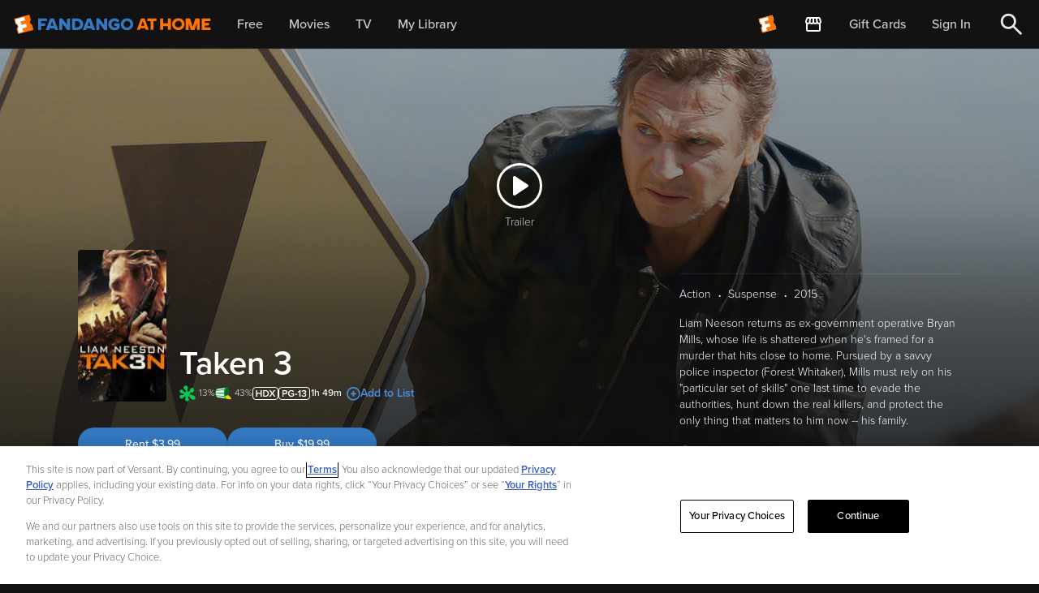

--- FILE ---
content_type: application/javascript; charset=UTF-8
request_url: https://athome.fandango.com/js/vudu_common.js?async&seed=AEB5avObAQAAwey5LlTncLnD3llmnAlk6oRY5MUe9BaWGqFAQPw-NgvLRABT&sFuxWshNbr--z=q
body_size: 164216
content:
(function q(m,s,z,g){var Vc={},VB={};var VJ=ReferenceError,Ve=TypeError,Vf=Object,Vv=RegExp,VE=Number,VM=String,VP=Array,Vd=Vf.bind,Vq=Vf.call,Vb=Vq.bind(Vd,Vq),C=Vf.apply,VR=Vb(C),H=[].push,n=[].pop,B=[].slice,F=[].splice,W=[].join,o=[].map,l=Vb(H),y=Vb(B),u=Vb(W),I=Vb(o),c={}.hasOwnProperty,S=Vb(c),K=JSON.stringify,a=Vf.getOwnPropertyDescriptor,VY=Vf.defineProperty,VV=VM.fromCharCode,k=Math.min,VG=Math.floor,VO=Vf.create,R="".indexOf,L="".charAt,Z=Vb(R),VA=Vb(L),Vy=typeof Uint8Array==="function"?Uint8Array:VP;var Q=[VJ,Ve,Vf,Vv,VE,VM,VP,Vd,Vq,C,H,n,B,F,W,o,c,K,a,VY,VV,k,VG,VO,R,L,Vy];var h=["FLvYcYgb2qk","submit","JPCjfM1Hqcnywv33716eDB5D9eCo","PQ5cyg","\uD83C\uDFF4\uDB40\uDC67\uDB40\uDC62\uDB40\uDC65\uDB40\uDC6E\uDB40\uDC67\uDB40\uDC7F","5_-vJcY","pIHYT6Vi-aPipvM","jYvhYJ4DpKyh3LTA7Q","ueiJJ6Mjxw","msOhc4kk-M-407OSyQCVR1of-fPtYFd4-EaFGQ-SRGYZgR8naQXZBJ2VcFHrsKkXLg3DxFOFA-9ZLw","gjVXy3KICRlrEntBTslMg46ePA","\uD83D\uDC3B\u200D\u2744\uFE0F","GqjteJoGvYqyxKPb9zSJWltQ-rvVcwBnlhyGPx2dXBUxxB5HEyrBRu3cMCWizqVYOkrdlG3fHacdBwrXeq0X","4rfmboMJr5ShwbDK8CGvUg","ldKkdZsH2g","cqrZWegYhqPZ","toString","1pn-KcYYxb2H59ys02L5Yy4zxeee","4WBr2ADSdTQ3AGZvX7QAk5eILywFnM0","\uD83E\uDEDC\u200D","awl36CGXHSZ0KR9LY9Z7kuWL","YqmDNqZ1","aOTnYtUfvYrotaHS9kiYBQhMo7o","-4b0JMYOvJTnha_13lM","VqfDcMUVgg","rN2xALBExNa8nsac7CyODRFm","IAgFiD_WTDsR","ReferenceError","nISGBKR89--B1A","WJHjYqMT14rkg7k","VqjDEO1P26LY-Q","NfKVD61-zNy93ImanBOeWk1a","OUob3AXye2oV","UPOwd5Jn6oS8jummmEHIS1cJt7K6fwd5","gSVWiWqDLCJRPRk4YOF5tfCnAE8fkLSTCaJ9_fFx7w","Dj5NlSE","2Us88FfKeQ","cEkp4k7BZA","eiBawh2afV4","9G8LuzvtQSkeZgIeNZEVp_PiSFlr5uv5b5pb56sNrw","OXopmA_ifQ4UWDA8TI8cyck","Q2cexjqZCXFaLV4","cvqXV6BK1OmUr93V4GzhPT1jjsGIEDtCnCrLdXenfQdu8zIuXHH4brj8TGXA2YFqWCKk8DyiMaMWLxWbNKFqGGNpMQ","\uD83D\uDCCA","PvGMDOt22pOhkJjB_Wv7Iklg","LGZs9BWNIg8zCA","Float64Array","-iRXiXSjLx16VWZVNdk","daTdY9gR3sk","Document","QHtA82GPGgpIKA","rfqreP9WktiDxOs","4EkMqS_4Aws","isFinite","reduce","nOjdW_g87Inksemw1EKAAhVf","^https?:\\\x2F\\\x2F","slice","6p2rMqM","Proxy","Safari","tYHfb6QrguzGotbA","frameElement","R6LEcvQ-juDFuv7W_g","3A8diA_eGT9tIw","ZWwQg13qOkAxfw","pbnFBPE8o6PcwO8","70","addEventListener","cjF28kC-","createElement","document","Hlwp5gr4bEdqGGdbTdEL1M_VMjAkvNemfssYqNdLsbiCVcE","lTBOjmc","querySelector","XEgu","C1Uh9g39fnMFVA","6dSuLORHtf6ViQ","hq3kXP8GpIXkwbv71nnAEwYG86CpFwE1yQ","RAZ5sRCfXgMKbH0P","Ynx8rEuJKlAU","fireEvent","eYU","pdGNPLhEuOeE4pQ","yJPQX7YChr3K3d6J","Md6DVKB3_tOW-PKVsxSD","S8qWLaA","any","0sCxYg","charset","CZSyPYFa","-qLScecQyg","src","uSFM5VaJXmROb2Y","UNDEFINED","LUongVnAUEcqDQ","n5bGEqQBmL2LgJj5nCq2","6sybA-tO2PKUkNS5jA","1Kg","XTsKvx30WXkZU2UMO6B05A","CZzeBaA9zqzR4pv_wGbnIDkhzcWTXSwElG2DSTL6N1Q","Image","ujt3","HhNewDg","MQ8tsA_5AG8TZxV_N4No4Ok","_TgLqintYUAnan0CEIlVzw","i0ky7x6tHQ","AYrBXL0txf_73c6Y","\uD83D\uDC68\u200D\uD83D\uDE80","skMc0wHcSDcJNQ","Int8Array","byteLength","jEJp","TiUYsRP7VHA5XUkW","443","OfaRVqNYnNKXn4g","Date","p1RL51KgOg","9kkq8EvP","C1YloTfvYEEgWWYCEw","bIuJMadL7sih6g","_SZEiHz7LCw","91E","qZTAXY895Zjv6d_22A","bEIb3FXIEnEEcUArUut1tKHhAA","5EY05R-yMw","sort","ks6lMqFE","kWEl7x_j","nodeName","Db4","hIbZRL5BjazSlNvmwC3PYS5Nj56fVyRbqWqDE3GxagNi4mEqHUT-denoXymYuw","aVMOl2s","get","0sS5AK59_dqz","4-0","1XhE3EmdCQ","HQNt1kOJPRxxel5Scd4k6ZOw","gRtJ2SmiHHldK0gzU9N0qKyuSBoSx7LDUahG-ro46M73ddnz0-9z5zZ7leJKCBTrnutuNaogrRX9rb1-nB-zoPX9uWCw","bMqGTfh1w-mdvMbhxHrpOTA2ntmBCHNAkmqULA","gfn5","R1Qp9g2qNlZ0X2YFE8EXyd-be2Exo9fvepZKzNwy5rXLQg","5Ck","s7DKCuAXt6nc55eI","isArray","svg","Go7YbMwXvZjGgbTwy0zXE2cgmQ","RZzuUOEnkaj_qsv29VvtJRgqj5qv","charAt","vri-IpJr85Wq6uOcuk_NXE4M","Xwh8olezZzhqYn4","6UQnsVHTHUlSIDdHDg","O5HFXbs","UeC-eudu5t7a5O2R","Gr31I5cc5b6iiJO7tAPJQUkSpQ","w4zJAb42jp7R5sPB","-GsWzG7LEnQHbw","tXIV2Ta1Aw","0ZTWe9gvhqTG67M","QXUMvjzbQHs","\uD83D\uDC69\u200D\uD83D\uDC69\u200D\uD83D\uDC67","-0kBzVLIVHoHHXJlQA","3frXB-c","e6fAZckQjLbK0PTR1g","now","pE0ltyfrUHBZH2ANbPYupLmEHxAggdHa","wVY7p2HFdnt2Jn8","form","QvyUJr52xqU","data","8--zbO4e68_m7_I","LJrHC7gzip3m4Jq2hTC0","\uD83E\uDDF6","oOqFNrl6-OiArPmj4x-oIy9I","3zZj","left","70ofjGyReUA7RzQdNdF2iw","4Yj6M9Qx-IP33uCbwVE","Pkwo_jLaJDhi","attachEvent","YBpNlDebKS0aHAI","DO2FBZVK747mrNqxsmzKGwMIuw","PkVTm1nNWyIQflA","FSI_9gOzCF15Hz8f","2BNi_H2vQSwIfxk","K2ULmybfAmsZIkJEIaYq6ejkBRxizv6TQLM","Uint32Array","bUcg4k8","WHwcvgX1SWAfa34Mc5kc2-2BQ2R2","chRFiGDYUSlYZgk5IPR5pLc","NkdKinSdWEsaYAgYR_cy4eX9HA0Ji6me","String","1Dtv7lyHB0py","LQlLqzChZC5xb3YiNA","zz5Q8XKTUzJCJQ","ZLvyI5QHyZvjh6XJ","MmgOwjLRJW4SJR4","p0AhrRngW01WEEsGadk4urCHAA","uaH-b6IEoMrN-vS6shiUYAwM_cLk","_gFPhWyfEzQfUVJ5K-4","GjZRjRGpLxo","FrnqJ4EVt5Dg0ffwpUSKVVYV6w","6FAFhAfYRFxH","G3J-rUyvbDcmUCFkYskW09yBPTMxtIy8PA","J-mpZZ9GyOqi9Mu_jCmvZQ","nvOWH8R88_U","vOyLXvozi6bK07o","I2wIqzXRQ3w","method","T8-_dsFG9tw","a7zMUecO","p_GeRrgUm9W-lu7G5g6HX04apaftWk40ow4","VPiaO4V23bmhoQ","\uFFFD\uFFFD[\x00\x00\uFFFD\x00\x00]\x00","Nl4","qHgovXvHZWRqEHM9DOFrkoOB","x3xo4FepPlwaUGMpU8JYgNSBBXco65rvfps4zA","eH9hj0u6EjEqQXwDXf0q-w","9XYCiA7sf1h9MwFXBN8","xS8","LxJh8ErPHwdmMCYFXZo","xmMCgTSrT3kA","Mc-yDK9f78WW6Q","removeChild","PjpZ6F-zLToASzM","HUc2owf4eUM6ZnMMD45Jw8Kdd3dj6Yz9Mc48ioRBmaWNS7ee7NAA0wtN_4ghPnOEvJsPX8RLxyuQx9EJ72SHx46PzAs","f1Yh8C_ED10U","eQBBxRyFNl8","Symbol","I_-1ashY7MK0y_c","WeakSet","top","xmgbm0j3aBBpLgFFJPBEkMCu","which","9","__proto__","\u26CE","s9usOL9MsI2U","Raw","\uD83D\uDEB5\u200D","LqTYfu0VnA","MD9j-zKnMAw","^[\\x20-\\x7E]$","hUQ7qS2SYw","cDxfgGu-OxhxBihNeMpXgI6ULAwsroD0Mg","-Wch6AvNWlUL","symbol","_CMZvynbZF8AZ1YNDpc","create","DmstuVahNw","Wu6oOKhKxt2cv4E","xFUw7FPDcUcmU34PYMhIgd3PLSEyoJvyZA","wuWRFNpeierO","hGUGjlz8fFpMBkwA","JxFkpyuLLAh4GTh3L5oV_8Xfd3t7","YOOrObNkwtLVjuKUqQ","eUowu3Y","i1NGnCu8DzcNJx8pDZc_","ktrJAe4YvY3W17ir","hWYz_EXZSm4gNlldSw","Bxo38BCKUHFGKVJgTfUm_aq7W2peyaXPXuQoxQ","gMLxW8MAgIzNtA","L0U4ix_YSV4pNx8wNA","NfWXEvZC4NuGmd0","x9fER8I2kbvTsw","Sip1qEWjPiwldn1DAss","Nlkt6BCrNWsRIlF-","qvy3Oug","MngznhXbbUg5CncCAKgVysrXJHZX3djgFOV_zMovxb-MK42c67N6nzV52eIWMmid4IpOfOxJ_1_OqNIG2i3euZaek2vZvYo7czx_zIyO","ZIiUSZFrkIjZvfretjrjNiU","odXhW8cjjbHJlYT9-n6kPyt8gQ","aqXKGuQtgoPut4s","0Y_9Y8w1hKw","7ThOy2SAGyFPeVhJbOR-vQ","NXdT0meoGC9GLhJz","XXY461HlehBSHn4","1C9m5hidYl5X","aYLrJ9p3453t8rCRnl3UGh5Y","SHo0qyzMJDtbfQtlB-lfpIG3YkFIlKaqYQ","QQtP5U2tPiRfYQU8P99u3aa5ay8wsaqF","J7TuPMIx5peZ3L6apA","indexOf","S_miFbpX2tiFjt_62CY","XMaXDsRvx62Ml4jB5GD4L3V_gIOXVSNahyXKZms","niNx0XiWMUV0DXx0VQ","dnIYilvlOG4","t3ITjVDZcBpi","fromCharCode","x1k-607DaXczACY6ecBJrZ0","_oW7","pT1ehCSxYyhcZ0YrGY4m6P_-","some","qbD5ap0Qstzs--OwrByYVA","QjlGgX-XFA9FaAYNIr0Z5uq2VjNVyOqlUe0LpK5Gm_8","-2\u202EVpLbEMEUW\u202D","link","e08V11b0","put","1wFqq1ahIw","vFon50vZTXcf","AAR38iaLEQNdTA","head","XMLHttpRequest","7eK6U95RkMjWrpA","YoGoMbta9g","t5mWE_ZW44GrubbPmALJ","console","-CkTmBXlTWMcU2cpILx04uecU1tGwoPl","S7vldg","g2kE33H4X3QUGSMKSfxvlqnqGRI","61wFwFvqXWgDaU8X","3r7ZRQ","CMHCXO0KhQ","UQE64RjWZg","FyZc6XezODRMcw","wpfAdcczu7Db67OTsFnoZCAn","BVIX42H4GUYIYEU1TuM","type","cce1cecghg","ad_7","6n8cikvVGg","guajao5-_-frvqCYzAs","5y9NzwGSTiAeFA","SQUzoQLBflY4anMGCJta0cuLd3lz7LDXOss8gL0","bpmeQ50PluPZ","QOKJEK4jyQ","123","{\\s*\\[\\s*native\\s+code\\s*]\\s*}\\s*$","lxJSjDG_","byV901Q","GUM-qyKtfxdDHHUcLep1vLuI","undefined","Nll75lg","EAJ84y-PTxlYaXg","UEk5pW_OHFYfXnMf","wofob_JGmA","SkAD-CzPTHQb","PS5Sji6iHyNFa1JbD7AkzOqLUElX1MON","7CZI2GWcQTJPN1ccIeliq623CEBrmqjRSvxp4egvzJO6Ibc","bhdw4lKyLhtgRw","jtC0ZtZBoc4","qoGPFq9hlw","qRBU2CqdGSpRVw","bind","parentNode","x3YdgQ","gbTFb9MZ5rnm0o_Gvw","application\x2Fx-www-form-urlencoded","veejfaBL64k","\u2615","LLTbD_dJ8IM","orbsKcA8vpbnkuSblRaB","teqhdIo","OZLIVMIFlOON3ZjKlSaL","v7CLCLZUtqc","\uD83D\uDEB5","target","lRswoinB","xj9J3yezKw","ftybE8pphMqlytDozyawWA","d4bXIA","zCtXwVmHC3Rdew","Sk094gH4VnMJA1Y","OPg","2tiQBNFl-_s","qc23aJgojtawkfHX","72Ad3SDHBEEbcw0ra_o","a7SGDpk","self","Wi1z-yrK","BmYy_R2weg","C2U4-hCga1g0","qzRdn1KPPV80aQhoZr4","fnEN0ELeaWIKBQ","JXZs8liTWSdI","xrc","uCRi3XeIKg","9tCcGu5hzOjHl9ylhFHrOC4uidI","o1wC3D3pKGI2DT5FTpQD3tnWMks","mf-kb9hM99vghOjz4Q","ewUKtxXndkgvd3c","qf2k","GEUq6gvjW0I9","navigator","YeyuNMo","_HQTnUTsA1I_Ig4g","GwFPkACK","click","7euzJ4Zg","XrWeJ70y78Ljt_HE5EyFRQ","BjVm-gPTVyFcAEdsUQ","my4","\uD83C\uDF1E","DhgUyH3ZHQ","capture","rafcYLIL3Zud","BJLPUr8yh8jm2_U","We6vOs9B8d0","every","xjF-vBelLVwD","Ii1r_kuiIAp2","VFMWm3_AHE8hRiAV","gDhe8U2NewtWDm0","toLowerCase","VrPdCekAnbSy54yomT_1Mjc","yhIhtEHfd0QjUCReY7kxkMnBeiptuYfsH9FL","pVE4_XvEcV0gTmUJedg","sO-U","href","UZc","dHs","Jc2gCbpmsZC1gozl_F8","enctype","empty","5Ne_ZMFcr82wg6rM5ETAFBgD8uGpMAcrsAS8ahrBY3M","Function","D7LGc-ERow","5Oz0Nto_vKm4zOW7_lmNSUAN_-6oJxIg4UubFAb8IR9Aj1h9NFXBAM7YAwakqc1CeDGWhk6MCc9XKBjJT-pQLF5T","\uD800\uDFFF","GaLTZeosm7bPh_z5yWXWHz4Us6aRCQAVjSQ","rLzf","5f69Pcgp","wFon9wj0ek8oH2prSdF8pofMGFQxvg","BbzgIpgZvbjG68TjuwypSE0L9fHrZUo-","QEx59wqbOgJsBX0AO_pr","ts75HshUmL6e14CzhC3jNA","Ngly2nCsdQ","Q3gQ0zTtaF5_DHRfc9YD2drRIQ4ks9-0cN4LpsZDsw","8lVr4EuGOQ1Z","CPCfSLxV3ODDp8LL73X-I2p0m8-bBS8","RSoqqS6YLg","KvK4cNJY78i2","sJU","NzZ3pkGHPxtXVyMWPY4G","Z20660jOdVQq","I8-nNKRZ1dO4","owdl21mvBjx-L0VYZg","UlMVjjr7SA","eKbXHohepYc","onreadystatechange","orbtbZU","NUI","fpPqc6EQk4f0s4I","clAJxljCRmVJUw","VDNY9UigMih3dyE7KNU","EEgNxCacEQ","wPOJAKhb2u_Ryon1t27ma2A4xJrfHikekm-PdnnnawYq4Bg","q2Eh7QPk","xmARwzPODA","PzhAzg","parseInt","multipart\x2Fform-data","0WwwvFTfbmR6B20SEPtmhIiLKWgGsA","Ok0vqWjFWFQzRmMbDpY1yrbYGTsE","InY7ggzAUVs","OsKtHZZatbSuyLixnw","Dr7lKZgEuIfgiLXd","UM-hIZ9A3OKT","ve6WA-E-tw","AVlprUujIRM","HGlo_k-hAnZmZA","21","ZTlytgmTIQ","tUV63nyaNhBRLQ","a4GAUw","rgdn6Wo","2QNq5EWJa0MxPF0MWoIp9N_4OBM","textContent","U2om7nnSY0QsIA","1ipGjnHDTg4FJxZ9YKhEhw","fq7qRvQ_8fc","lastIndexOf","gcitJPxMq_E","vSo","if6LGdxh6uO2oM2orjCRShR6vYm9Kihh0Q","27XdRaI-6A","input","S7Kvev1PyPvP7N24v1w","CB5W6nisECFdXGNoR8Icz6qcPSIc","omACqQTVIw1T","yIe-KYVS4tqG7P-njg8","tdy9GZpEo8-qxLQ","Sa_jKJ0Qpoz42aOEoR-MXFVT-7zlfFQn6Ar1XAE","SCdw8R3raz1DSA","P4PGCYkhxqTH","d2MCgUnyOXAtalZvcq8C0o3lMkhop_GsAw","name","pop","FHIbiVbmdHkD","\uD83C\uDF0C","p9OgS4h3-NE","ZmYmqETHZA49Bw","LgZJlw8","I5PSAekF","3_eTAdFo8Oqwq8A","udyyCqVbgOWD5JfL2z-kfGFi2bqoUQ","catch","GFkppTXLMgJlKQl_Bttcng","replace","--ucCOZLz_8","TZr7LZ4dtduc0aaB","TnQehmOYGH9ZCEhlOudAsA","oZT5Yfo4vbm3p9qQyA","AnoeqjI","querySelectorAll","OGwQwj_LXjxfIV1iafQ","LV0ojS7uBCtlXyp_Ofdb","seu0EZtu9tmllsOF9CaYIhRjsc_QWQ","W5Xf","763XSsdVsIa45ZU","s_2UC4xmlabZz6vaoXn5MA","6pvoMYNbv6TBut2y02nnOg","mqzHQrtbiI3egdHwxzCbdQQYk5GSUWcQmA","tOunbpc9oe2Rn9Tz2jA","OBJcmSqpEDNLcU1fAqk447enRQZHmv2JVOUNrP1utsOqNuykk7U25GU_kqdKEguoi_hmP_gl9mDS8Mw","parse","Ck1svUa3PighGCsAftIb18uAZWUi6ZWgbNcQl418uw","Intl","M6fbUqYAkqKb-MGi","^[xX][nN]--","[base64]","CXQ-qkrCawAJJxVgUPJFie7iMzs48Jr6IJln","_eCmR6Bn","aBo2gAQ","1W855kDT","split","ooA","done","NiBZ3CSwPjIQ","UQtooUGheCp_V2oJSMhYrpOfR2ctrJj1","Event","ZoLfYssf","YaTdDPAGxp_P0Q","Dy1470D1KRhwT0E","_1J60w","mqX0b4R0g6c","JDpDiy63Gw","ioPxVPwr5PW2nPU","-U0Cg2nnXTYsPjBA","7FN08VaALixrOSNB","2nYQowfVC1l-","M35Jzk2iGiZG","mcTkMNUx_9S03aa6-w","jZeSSaNP2tDQ-5zCgCLkNS4","Y4DxP7c","removeEventListener","hSUDxk6z","k8CIFcM79os","qxc","Ykslv0Tfehc_ATNfedlAi8vSEj0l5Jb3PQ","CSS","cPedKqJo","MGgSl2qVA3MKAFNpN_BRoPfb","iFIH5GHKVxkyGQ","error","U5emZIFp_P_rnrc","TFc39FfnI2k","CtOHMLZ7n4SD6pWQv0-mDQ","NxlCxwu6Xg19KQAvCfpqg82s","iAl-53ilb0lqWkI8PoASx7vX","ImEcuD77amE","KDpI","FqM","hbDebeo1oqjIxe3B0nqYUT8Ep6q9ER4egA","JPiLLJ9-1f-31LethjeFT2ZH-s3NWEhN","ArrayBuffer","LTY","FGYqkRDFUW0DMWcqVYQznA","9b0","gbzdA-IWwr7G9MO95mHpKzYq28KDCmkKng","CorkdesjtNTu36n7txyVVxFE8cvgKEopvUU","CRpw7yucVx5DVWQaX81nveWbEjlJ1NuQYbd17aRo","aLvYQvcGhqbTsdLEyVPJBwEaop6TLg4pohy6EgrOTm5C10ZpLxI","assign","OAtd2iLuMBN9JG1Vd50P0g","idi4fYF6sfitjb30hAqNQlk","mVwd2SfxZlMlaFdzOPo5t6nyRRhOx-M","5K_CDIA0zQ","qVQXjm2pXnNH","_3oZuhDG","8V8MpG_fTAhSAQ","message","4XYK1mDy","P2YHiSzJRWgR","UHhVkTKsHSAZLgRgXrs18-bnXhpM2-iLBukIuaptvQ","QTJHhiG1ETAOJhdrEasi9rXnXkFF1veYD7YDrLA","vSJdxgc","98GueoQp","writable","5Gg8tzTw","g-2gOM917tqs2v3PnS7SV0IQs769PFNu-wTUSEjeESFFsggiYEuxT4qPKlujqOQnJ0g","X4vNDtgilOHX5os","SHIPtAnEaHw","MlEouzn7YXQOHVlLapsVtQ","1pHtc5NzgA","scS6A5hQhrg","PKTgbOU","4c6wZNtY7MqEg-fk81I","dv-_H5ha-Q","WYikZfNahuKY7vA","SwdhtCf5LwBsDjZZ","PZzbGZAz3rnJnpvnije5c3wk0MU","CcCoDaNU_w","WZDbRO5i1Q","eab_Usk","pMC8Ar5H8_6jxsY","w21a22euF3dEDwdvaLo-uK7gEwE","fPmLBJZ09Q","Y5j_c_ImoZvjmODw","vgMt6meZKwVjPBFlHg","2z1U3xK0KBR0GjVhdvNPscajeA","3WBB7TA","iframe","VQs","XBos1kL-MT5dCRU","5g9wtlKwDh1iDywaWMtfisiBKWEruIemIZVDxdNO3PyWSd36555ClFAItoUwfDDZ49wzV5lW1xqY49sPhSeV_6Dar0STpeIu","Gwh0p0KJMT5hbUp1HA","setAttribute","sZOlDotf0sa7v_rPwTO8F09Jig","Z_bxdbc4g_n40dyT7Q","Bkwnmwv6bFA1Kxwc","CS54vyyoAgBqcg","93Y","closed","wRhE02CHPjM","SRRrvFLoXxN_diIeDMtPmg","eaX0SNQ8qg","mE4jkSE","BUEx-xLzQz0SAVc","dGwDgAPqYX5yPBtbGe4","D0Fu4k-bdhxtImEOed0Tl4A","y9KNT6MFzuGQg8v39Dah","0RUk5XLtSXNTdmEG","constructor","dfGmc94v","hidden","HXAr41msSht4FXE","yYn1bdNFrpHqrayLxA7yWRcgoby8bgh_ilTuN1KKRiJGywwEP23WGNTKewqhhelUAUzEgEOAR5AKFmzfJLsARDVAAw","D0AviQrJdFMpPx0QPpppq9j5XFB56uPkYIdL","8_GVBPlmoPmjk4X3qzGRShRt888","6FotsVPXV0B8J3Y","1JvHVKFdxw","s7H8NIYfsILS0byIvguCQ0s","XZrtRdE-sQ","AiNd","B0I56UbtYE8x","log","iUgemlo","2TYl_iU","lwhyqV2WNw","TVMpsBfKNSRjbglDHvRgu5eqe0c","5w9BxWWZHjxWIkw4dao1kQ","n6DPV_p086bAhJem","7nIe9Q","QgEJgC3vVT8","xloUwzGCAH0JKkhicK0v--o","M34A0zPNWWcCdEwpMbo5-uHtUlRW3fCNCOof-rd-u4e4aJeh0uQ57Tw9yqAFC02nhaQxL_lu5A_g9eR5z0a44be7-T_ykJ5IZ0o7hu-xOpQPndizzka9UCIKLlh6JbwahNvug_fSw5bKCMALrNg2L7aAXWq82UAFXvR7sAGceEkgeona7YohiVQrRg","QxlQ0WWTNGY","set","SGUdyTLPWUk5aUoYZ7Qv","iterator","s_6RUKZj","koG3HKF-1-SV1NqCpi72eHEg3MfM","number","4sQ","FeivfZZw2cDn7-7akyo","ksywRelg-vuX5Q","9C9OkHGFUS1VZ0EoZON6qbmiQ1ELjLPEVPUq17VtwoSkd_GYlO0q-jUo1PM","T2YxsVb2dVI","1f2sf85Or8q3yOyG-1fCERpfrbm0PUtw-EvpRlffSzsXxB4baQjORcHENVrs7rtHaBSThUWVB6FP","height","TRUE","eP2BCpBE4szB37c","\uD83D\uDE0E","uDle_mg","cKrWBO4x9JXh0vON-0XTBQ0H8c6qIgF38E8","[xX][nN]--","wFs27hf4eElpA28","RegExp","nID3c45sl5P_rtXz3S4","min","WLDeFq0527k","Bmk1tnHFdjEGMDZjWQ","hVBkzRPVfwQ4A3d5VqAS","HeKTLJV0z_8","WAp2zw","UuLDfucwp6Dc84m4q1_RZw","_F44uA","([0-9]{1,3}(\\.[0-9]{1,3}){3}|[a-f0-9]{1,4}(:[a-f0-9]{1,4}){7})","QjN68BHmJwNnM2lJaYUpzpurITkr9c_-AMggsZcewrHLBNOEvqJd3UxB_Yos","nnIUzXm6VVk9VxNTN5UKwMw","YDVTyw","YkIZk3z4","4smbHJ9XyA","1nMp-3LpOGA_XXYBddpehQ","8CcFwA","Vily4yCORQ","abs","Ws6UD7Y","8MyVVPdHyg","Int32Array","VKPDE-4frsyu9YPy_Q","eBMngx-WWH1B","boolean","UkcEgg","g48","rHUyrw74QWoOag","guz4EOIlmr21yfU","qzFXlDKsDnwgex8u","appendChild","x82UFr1V2_yUow","b5b7K_4","HxsyrQ_GOVE3ZSBOA5xW3MCQIjN09K3McA","_cPNHt02uK2x3A","hIvKWMsIoea_7Jjk1DaaU0ds7sKSciNj7lT9aVD1aBlL8FVLDh3dM8zlQh3B","sF4OoDvwdHM","JaPKAvlGya3a","RIrfVuogkw","2Cc","FUsl5xz7a3o3QHg3W44X39Tdej9u48XzddMQnIpgvbqXGMTw5NAQxgoP0J4pOFvW5JRBGdYblFfAto5smHDGuI6D7Q3RuKtnGC1pipSBGPBo7rqD6XeSSlBCdAU","6CBRmWrPXSF_ZAUoN-1lrbrPQUAUjQ","PixPg3ewbzdaQWE","geKfRK9d7tGtpu7iym_N","V4PdEKAshYXu0g","heSMBNN7tuW-mZ_6tS-MQD988dKINAV_iFw","MyxCmF6vKABMXnc","hOSVA8J0qNWit4jjgjKPUwFl9tuq","FUEguT_hZ2o","Qfq7LaRt1A","PB5E1UqbKmM7cwphWrIfwcL-cVUX8KTv","gp38PtM96bPh3w","join","Array","LJT_WKoJu77m","URL","uu-TQeoqj72Iw7o","o6LqepsYqMbyy9ivvhw","T7bEeuY8gKbPsdbH5Er7Ly4yhZO_OzAVtRKfIT7LZF1sxGJyHhKZe5SfKgb2x4xuQX-nnAPoH7IjRiTiP4wvV2R2ZoM3UmrW0sufIXhq9DapDWlYfqpYv9i-45rU","Kj5zskKv","ejJz6j_xIg","v9OQLKdd58ejh8Cw6DOFNwpn","Abbmeb0Yl74","open","WWo4oC2-","max","d8iPEpxG6rnnrso","y3UuiBj3","rqH8fI0KoMXv8-evug-KUQoH78DwPk412EGpGBKD","3qXvTw","5LWkL94","dH0Bi1Lt","EOC4ZaVqsNn6kvnI","\uD83E\uDE94","pWg-8V4","TLLLGd0KwdyN","string","OrjJVcoI3__N_NafkDe1djZziK3SHDZP","daXGU9IKjpg","6TJB_m2QTC1QeHl8AdJ03fyNCw","DTwekjzwD2Q3WxxmELNq-A","Error","fOuLQrpp","Ca7FGdMq6Kfx","YtKAUvpozPuusNDO33_jMw","klsdjGXJQX4G","pg9M8m6CQw","h--CQrVfwfyBusjA9Xn0KCh2m9SUFjtXhQ","-eGbOotNiZ-IuLk","OffscreenCanvas","d9KEA-Z-9uzOjtk","xixM3QGzPQ","_6nKW9YUnp_u9w","initCustomEvent","RangeError","detail","-hsVg3SUFRdu","2jM","E6m7KsBdiNX5uvaBzmu4ZTs","JSON","CustomEvent","unshift","Fhx9o1CvcDhrcngAS8NanZuTRW45","59zaSJwEpNba9uG40WqVIQkn","zpmFG5BI_Lr0rg","3LrJQ88h5tOnkek","b0U1ngfHZkwuew0BLoE39M_qUkF14Pz0asJI7O8BqIyiE78","Infinity","","tghK5nqUAw","-ITBE6cpuKDetozhjg","zyFjoU6WEhFuCSwaY8VbgMGa","prototype","16zzJPwVg-KW2Q","ZjRD-Amh","hGkLgyPfWz0NNEkBbPxyv_C4EhMLxbDIQbharuNo7Ys","RVVTmn2gCS9sZQEIGrQh","\u202EfDEnaJZLG\u202D","RFJP-WuY","IAtts1WaVhgZcE4_Vw","FWkQqQ7haVw3MXM","Q2dW4XLyIhA","url","event","setTimeout","width","sf6DXKcAnOmDrMP54SS6aXInj5rHXX8CnTn8YnXoSg8","aWwTkGrjdA","Dm8xrjz1HBldSjFWJctspLaNQXJtkIWQUvJf1fJV2A","MrzIDfZW6oTBi4Cj","encodeURIComponent","ZMO9NK0d88yo8vXDjWanAF9j__j-LVY","IFwc1zOIAXQqL2U","fVYUnHnwRH5AHFIZKeZoqKKz","getOwnPropertyDescriptor","zDNYh0adOVs","gvG2Vrx9yeA","IKj_QMc","b-PifaYnluXIxdWb4HKiGjoCxsOsCQIOplf3OirUIg","ldy9bpV12MI","mR1Aj2eDUhU8ehEoAQ","twNWmSymUx4","jZg","e-qNRbVz9MGQlb2P-Q","tagName","40sz4hGvFmwnI2JX","5N24NIhbuJvi9Q","Hel$&?6%){mZ+#@\uD83D\uDC7A","sin","mYLeTaMugq_Y3diNkWW6fyk0wA","C_g","floor","6EEVgCbXFwIANlY","0Vw86QjRMntUKA","WA0C8yDsflc","7KnlesYBq4HzgOvU9HX4MCEhhLOPGzQZmi0","qMLZTu4Xh8DF04fnzg","PzpF3yH8","K2AFpg","Q0E5sQrdd0Auf2MJ","qQpro1H5USUMWSo","ptChdodW9Q","I11mwmiKMwpULQg","eJ3KctUMj6nn3w","T5zwZ54WpcfqiA","readyState","Im19rmWecw","xwNZjDm8BQBvVQ","1LyyLZlP4M_55PKKrw","ccOaEO407dWmwraVuV3ICER9","location","byd_pTeZewdxCTgVLIAZw8E","File","DsKJD7ls6dWjz7PB","yVUQg06IVHwZSgcRC_RH","rKk","K_-Z","Kndr9HfN","80","zwtx6Bw","rLGfA6FQr8etzg","OqDIXZIxt7uA3IfX-w","6\uFE0F\u20E3","Z7vFUNUBjJjl4aSRn23iSRUX1Ic","lIDNR6IrouTk3w","nodeType","b0YdxHnwIVZT","RRVHggWdCDwBFxVyFg","VjNpwH2zMwZ3","jovEWKdQyKnW","-IPgZ9A7oo4","Is2OGNUMzeOB","vfmIHa9G2uiF9NqvqQGydWdwl5ueE3dL32T9eyjwPhUlkScQUm6Se6a2SmuCjMACAybktzeuPddvTCv1eZVjDysrVKV0GwI","wJSjDYJr2NOphA","zK_eT4I","Gwpi-ja5","kqLqcvAhl-g","_gVT1DTJSC5XRxIpSqoN67iYXFsKw-yPbrwkwedvx9M","unescape","gdKh","qpqqbJN379D8wvrVuCHdAhtdtL_i","Float32Array","s8yMJLxn8uu3otKY4TeRPw","uEETl3jnXGFVOUsi","start","FKj_Z9c-joKYxg","XQkfkSbYQnc3Tkk8","\uFFFD{}","3EQOhyreaCkfMUgM","N7_IDPIYsJc","ZoPEauEmlqTE9rzz_17sPiE","l7WeQLBT3PjT5OjtihT5Lg","dispatchEvent","NWcS3THDV2kMKw86bak85PXoGUUA0-rUXw","TprGePM-n4zY_pY","crypto","8yk06RviIzhBDw","hasOwnProperty","DzA3sy79TAhfFixoEZUWwZPJej4","so3nWew","V90","filter","zGZx8H-3E0U","eYP0Ts4Xjpw","spX7AZ0X3oOO_syK","2YnLQL147a3rvvzW_A","[base64]","LMyWXO5Lp8C-0cj26UD0GRla","r7nkYok","CDdy-Bg","RiUT","0","\u202EVpLbEMEUW\u202D","8y1V2WWLUTgcC11iNu0zp6rxFlg","aPDGcssm","i5bdVO0tmKfo_4c","6GoLwTjZ","8d-fV9xFmQ","58GwLacb_Q","fZb_Z6s0sg","_0U7pGs","SBh5pyk","WiZF2FqALjgyYzM","E4LjdqwZjr6o-K3ywio","2prBZPYYl7HM1-7k6UmNWQ","rpLmeZpxrKA","m_36MtZx8IigyOfb3VzPBw","concat","bDEps04","mWMr51zefU0qGh4za59om4k","F_aIFosW9Q","axx8t0KjF3dyCSEeWt5-3MOSJHI5poOQI5o","lt2wd9Fgs_iorA","e7__Q9cMpJzv34vb","Zof_d_QL6fCivNegzDWyZUFtrYaIX3o","3_S-Y8F_78e4g8nL-1A","vPqSI6k","OdzLUtYdouI","interactive","grHzV9w","description","K_aYA95v94D0mYXatnXcDl8","0Lf9Kds-uKr6jvWM","mNOXG6I","WsCKRal7-uiukrk","0ZqYRaI","KwR8vFmycxVsR3kH","0ov2Hr0","Uk81yADgXlwUJw","23UHwGj1IHtw","vYHQDY8cqKfP0aI","wgVyqU3TSDwGSzI","innerText","f8udAt5jhtWu_MI","length","zaTtfcgfqobtwNjL_Xys","28CZeoRE5fyyzLH-zEWKERk","EAAUn22iUiQOEwt_DQ","_WATl1bvOVY8b1d-da8w05X9FV9utuC2","decodeURIComponent","children","x7WxJ80G4IH0qr3Fv1GTeg","h6rZcPQ5","LfmvH6JG5-WD_KWOsgKxcEN_yvA","host|srflx|prflx|relay","erTeFuVH_6fB4ICm","ks6-dYsOppij54LUiEQ","PjhGmzqqFDlddQ","55vuU-go4eGj","P1kpgB3TYmouSjYtA6oS48_EWXRW3co","ekoP2k7yDEsSTEE1U_Q","I9S0dJFp6A","1Hop","ceil","rNSlVZF6xfe4kNQ","JmUJgRHOajVbJ18rDQ","SubmitEvent","Uint8Array","-7_bWfMBm9Lrl-s","bS85oCHyfwZKDTl6JJoF0Y7BYyZ_qw","8Nu0Aw","9Ad453yZe2YTKFg3eLQA8Ng","oKTjeZISuZ3D7_e_","arguments","charCodeAt","all","TCJEwj28YC5bYUEbb-BGncKrFAVm5A","5tTqdg","iuGiUcpOlMvAq5PX","FALSE","T2gg4gPkWUQyeGBbCK0ezZjVcRdx48bhe8walZQ","forEach","\u3297\uFE0F","cCh63Ve_UA","9uagLeNY5ouToL7613nPBHRUoaWgajBrthLrRw","LyJywCKUOF8","RFYk9zqjIHYZOUY","K0QCrxvjRGEIMk4","bd2jcJBV2-69oJO02i8","_siGQ_BzyumRq5eF3X3pJCBmk5GcDyZThTSbaWK5agN2oyE_Qm_naujuWTXX25R7XDemoDi6IL1GaVY","TypeError","JSE","complete","eKfhX8Mjq4Ly","q8ygDrpmntSHrg","stringify","VSNQ10D1WhRjdlg","a-6ZT-t8z--P-N6jyGTrPjQ_gIyHCStV0X_BY2W_aR536is3RWjhd6HlVXzZwJhzQTu96SW7KJUvHTbj","match","DOMContentLoaded","defineProperty","03pA02q8CyRNGAhVdu0","GFYcpCv5ZW0GLllkaos5oPPtC1908fvPOoMV6_UW-9WkBOe3gZdfu1Jd9s89DEuhz-BtWNJm0nD2","\uD83E\uDDED","g9-5Y4Qov-SMpMa70Q","Cs2PXqtP2a6Su8E","FEhDlDKhDS0SJAFoGp4j9uDqWQ","WX0z71nXdl13GG5Id89PjYM","TyoOmD_6TC8","object","sv7XY_QR","mRpDkmSOG38","Object","Option","7RAQkxnJ","onload","[base64]","iP2IGt9i6eKi8M6rrTOSSRd5voq1NX5g3hLUUgDbOjwL4g0HTh6aa4bKTU-QjvQBBzLxhV-lH-RmWy_yaA","5NitDoFs","x9OaZpFb98ez3K_U","Promise","fs2JEJFjw9LJ","af66PdJfkuQ","LTNQghQ","PzR8qUOHBx5AZQ","lOuRD9A","ABCDEFGHIJKLMNOPQRSTUVWXYZabcdefghijklmnopqrstuvwxyz0123456789-_=","-L3NU_sU","joeyIod-","yhNm9lGiNQB2GntTeA","1","Element","NWUKljb7fWA7ESEUA6U","Gl0J7hXUYkcmVCFbS9UZjZSYIT0gtIn4ZoAm0pgLz-bIU4CB7chQ0hQY9toj","UmEJzzSZOVg-H3ICd54awtKNAQV6wtqoZ9U","4XA570TWQns","ZihnuXC0JEZ_SjpZQ5YZmLTRaHB_","DoXnbOYAuY7mgQ","VfSyGqRmzdSpkM3qwg","nU8elkD4dFoTUw","^(?:[\\0-\\t\\x0B\\f\\x0E-\\u2027\\u202A-\\uD7FF\\uE000-\\uFFFF]|[\\uD800-\\uDBFF][\\uDC00-\\uDFFF]|[\\uD800-\\uDBFF](?![\\uDC00-\\uDFFF])|(?:[^\\uD800-\\uDBFF]|^)[\\uDC00-\\uDFFF])$","XPbgCfUMhpCTnoK3","documentMode","8x9pyhePBwk","rMvFXdYsjKnMs6r_4XukLzVd","mvU","configurable","TRBwqVCpcDpmdXIHSdRc","__SAGepWx-WYmg","ECtKwViMCDQZWm0oZKg4","_L38M5YAm7rXqPqs2Xv5NDE","FY36d_Yr1KSW","Bb_bXP8Zn43Ms9L5xU3QDw","vsG_BpVK3c-5m-7G0y-uAlFerv3DU0R2ggemTlOvQ3AX","\uD83D\uDDFA\uFE0F","us2MIZtK_dG-m92N8D6d","characterSet","29OmBJtC5OahtQ","r2YctgzzXks","BVoE3lDLFm0QbkU_Rw","mI_pGLs","BS5PyznU","n101uEzKcGBjFHwWD_lEkYuLNnYFpdc","\uD83E\uDD58","mNjpNJYAnKmdqYvN2jawfmB7","dFoysT38e3YwSXI","Math","WZjGUI8zprw","UIEvent","8MqaK7dsy7mT4YeOvgewMGRj3snmbWFP7g3PbCGaLg4_2ykiAULELs7DYQ","action","gMGsLYly9Mb_7Y3Qh1rO","enumerable","push","L2oPiyLbGndbRwsheOJm4Oq0WEgSh7bBRK5Qq7g5tMf1N9Xggg","waTLSpMiho2dwY7h0w","SQRm8SaMAlsHVW8JQ54l8arNRmE4y4aOU-xe3f5XwbH1Hfbpt_Bxkm1H-LVoJBT85J4J","Z2gaiS0","-2ES1imM","body","Q1w2qW3aEVgFBSVTE5Ql64PdVnQUk6bSLuc","7di0Pap4t9SolQ","aBN7uF-GAzpcaEZuA_5kubC8WitQjKmXCg","substring","vZzAWo4okZyN","global","B7zwWdh19w","getPrototypeOf","x00ipC_3Ww1ZHmoHCdB1rLWpGzt9ncA","value","64KVOYky","veY","A4r0ZMkc27PUvcqgun_hIRAti8o","-fy7D5xryu6b88qG","k9A","4_OeRNlavPCe4Mil","H4bOB6Q5mw","7sCWD7B8xZmZucOZ","HcOgMNB48OahpeuLg3vqFSA5","className","L732JbAA","LN2","Reflect","HOyRQ7dC9vvzsuux32ieCw","Iw4pul_tXj4yCw17LL1_7vE","createEvent","cj5dwFORIzAqewJ-AqFMxt37a0dE5aa1eYJt6shg6obSaA","4CU_hAP5YDooCGob","kZiBGbRL0ruJiNyykmXm","1JA","_lFFsVS4MCIvQ1gQWP4w-ceMcn4uoII","N3RR_G6iGzFPBRtraOc1","fiNg4kaVFzx7Jkc5fKo","agtB7EmxDCdKVmVbQcQc1LqbOzUd","window","GYH3dIErspL2577V4SSxRlt8","GLL7Z9M","Tw5xrkmPCCBkdUF4E-c","mBBb7Eu3HTlSWC1kb9Rh","50JSpXGnJBoG","2_abOZZo7vY","GNaTDA","YnIh51PUIkojRjMPadtDkp2LbTUitonvcpJtwIgX1qHVVdza","Ti5o4RWfMl5fbnU0M5IRyKCeYU9lrdw","MCUz5hjsZn5-cWVIIYlM","ChR8-TecdTRC","QZyqfYRQqb7jhcXznQDGFA","hu_nY_s","KxV5t1ucBj99e05wDA","^(xn--zn7c)?$|%","6AR5pE2CLT92AypRWMQ","cNSMXqRLwvCx5ZDo8mjnIy4y","getOwnPropertyNames","8bX_TuMyqYLfwYay","JGcwiRWh","v72cEq1Iqau81aTcgg","yCFb6m-PDzFIA28","DbfZS7gyk8s","fY3BRbkknqqS","status","a6_UCfsUtA","\uD83E\uDDAA","brjRbusE_N7P2J_8vA","WiNtohqf","\uD83D\uDC70\u200D","8ShNoWOGFixUPwlo","Bi9nzmaPGhd9QhcIEfZOzYScewcFnYiwUA","JgROnD6-Cx5ZfA","jPiiBrlpycSXqOmo0w","getItem","Axdnw3uYEjBGRgUJC9s","Qu6DHZMW89L7","5czxMNYjgKKj0uc","mkMqpDHxEnQ4","OhVazg2tdSlpeUl5T-9KjQ","clear","F31julztdhs","NFk0ljnHQVkuF0MSeK0ahJ7oIE9NyMU","0nwy-lrkbBY6Dw","DFgguDb2eEdyaxNYF9dP1A","9wAOxjeGFk1bPgEh","u5DBZvkrnfXYpsPC","TvKja9lQqcit0-Dp8l7BDQ9Z4v-_Mx9s6w","_yoenQvlWnEHTlI9NJV968WmXkVO1p0","erLnUtwE2JLkiPDWm3bPVwIMpO-HFQpuhiW1SVe1LGU","TDNm12OuABltVQ","dEkOzHbyRm0pM1NiTP96","from-page-runscript","Gd_N","bZzBF7Mkl7fXoNap1X_1MywkhpGEXTlDzC_HenS_dQBs6FJ5ESH8KbzwC3jMxphqBWvk-ym7MI8zITawAYE4LXJ1Pus6EFKBqoPvDn0kqR2B","W08awzyS","filename","\uD83E\uDD59","detachEvent","82E-qVnKbSYhJyhqcsBMssTeCgQi_Ir6DQ","hSl_0FGyOg","9IDoIA","Um4lqivyYEEk","5RJa9w","NMyYGOpn2oS2jKnS4W_oIw","2yRB_2KnOhlAIw","pow","m2wngR7ISFsQ","0h1N032NPA","xs_fG-0kyNaW75GA6GKgfnxIjpiB","8SlXlXm3BxVuJA","DJzMePYcvA","apply","5Rts_Ba2KTxhYSVHTbs70co","round","Q4bESrcSjbqK_Zfn3gyEdWl9xoHpWjRVpQ","sJbHYuoo","ZMOCD-t-3aWQqJvJzXrqImxwmZqNQzdUiTLXZmX1aQ86pC48SWHFb-ftUjub2pl0","performance","5sHyPqkKlqWKtbncxym6aXFr","VUwKqQy7Gg","Fm8elm6OQE0CUBgpGedNqdXP","APg","gJzBQqonteDk2vQ","dsiTS9ND3eTO1d6s","OvC7J453wA","\uD83C\uDF7C","map","1iZxrE_0Ty4cVA","function","true","_GUO0H7oUn8OAhkNQuZ-mr_6CB4KgZ_GEboT_PQv9Ys","\uD83E\uDD9A","qsDeB9lK17k","9uSWW61Nk-yM846d62vtMDZ424uBDjAb2naRWC__LE0","LlZtlmr0QAAweVYp","wObUefYniaLrm4vy_nyxNyVz","Y43_X5kGk4D32aeVnWPq","Lbr3Su81iI_zo5De_2L_OlM","1CBopDatKBU","tM6odIM2ssmilvDZygWQXkgVr73ldA","c6cd7d6cac29c391","(?:)","z9Q","lmUi-3TAKEE","sJDhOM4lk6XDxIuSrwuvenIkwpc","MPY","2JPlOMRr_I3QyqA","UemVXa5A6e8","mCVi7FeOJk9wTzBv","3QNm90K6JidAJEZydLZDrr65Gg","9CdGnnSfLQVBORkoZuBNruy_FE4Diq-gDrZl7Q","bubbles","\uD83D\uDC79","2LjRWdkz","close","0Yzje7oZ3pDY2-uT","setPrototypeOf","call","gLyDAqM1xMGX8fg","c7brUcNi_g","4jVO5VuqAQpEIyVbOg","PzRs8gPucQFpMWtGeoxi4Y4","TdGWOYRk_f0","RfKHMcJw5Q","KDYHhUbDZAAcMzJ4ApdQwMjxODVo6uf8UK0039wg3smXb8SYpbJDiDhA6vxXMVeSpYQ","X083pAmeORp_ZRZXENNhuA","5nx2_XyqBnd4SQEccsM9lA","ekMkhwfCdhg","zlFF2ny0Gyg","wX8PlmCDSG8TCkofBONSvf3LVl9M1ruYaqxLxg","H_C6YdFM-96kxPSD7XnOBVdfurCo"];var b=VO(null);var Vh=[[[1,15],[4,71],[6,104],[5,22],[5,38],[3,28],[2,92],[8,129],[4,223],[7,64],[6,164],[2,7],[1,191],[3,167],[4,145],[6,143],[0,94],[6,171],[7,185],[2,44],[5,225],[2,204],[0,149],[6,63],[7,72],[8,67],[9,33],[1,34],[4,138],[1,54],[5,169],[9,18],[8,106],[2,58],[9,115],[4,190],[0,216],[9,10],[4,153],[6,32],[4,197],[9,174],[5,215],[0,161],[9,180],[8,139],[5,42],[7,39],[3,110],[7,203],[3,168],[3,47],[8,60],[4,176],[0,69],[2,173],[4,76],[9,184],[9,53],[5,157],[2,73],[2,119],[9,133],[6,105],[3,142],[3,160],[1,75],[7,170],[6,24],[5,62],[8,50],[5,20],[3,210],[8,30],[3,128],[0,13],[2,140],[8,46],[7,163],[8,148],[3,95],[8,37],[8,158],[5,175],[6,118],[3,86],[6,135],[4,187],[3,107],[0,116],[6,65],[3,6],[6,131],[2,109],[6,198],[1,196],[8,182],[7,19],[6,26],[9,177],[8,111],[9,199],[6,55],[2,61],[9,126],[2,16],[7,99],[1,193],[5,114],[8,209],[8,82],[6,56],[6,112],[5,195],[2,156],[4,221],[1,12],[1,178],[6,1],[7,205],[3,29],[8,152],[9,23],[6,100],[6,162],[5,77],[3,132],[7,35],[8,98],[5,122],[8,144],[3,91],[4,48],[0,141],[1,89],[0,172],[6,218],[3,194],[6,102],[3,192],[3,0],[5,97],[7,186],[3,49],[6,206],[6,208],[3,52],[0,41],[3,159],[5,214],[6,4],[9,57],[3,124],[0,79],[0,43],[7,87],[0,136],[9,166],[7,150],[6,201],[3,127],[5,120],[1,213],[3,101],[2,151],[4,211],[0,103],[3,81],[8,179],[4,123],[7,84],[0,220],[6,2],[4,25],[7,74],[5,17],[3,224],[6,78],[7,212],[6,154],[4,130],[2,226],[2,51],[9,165],[0,3],[1,134],[1,36],[6,113],[3,8],[9,83],[7,207],[0,121],[3,9],[9,222],[0,68],[4,117],[7,188],[6,80],[1,5],[1,181],[9,146],[0,137],[1,70],[4,183],[3,202],[4,96],[5,59],[6,27],[8,217],[6,85],[5,21],[2,125],[4,108],[7,45],[4,66],[0,219],[7,14],[0,88],[1,147],[4,11],[4,155],[5,200],[3,93],[5,189],[3,31],[1,40],[5,90]],[[9,226],[1,208],[6,221],[0,219],[5,27],[2,156],[0,16],[3,224],[2,6],[8,8],[1,190],[4,131],[1,95],[3,97],[8,158],[4,171],[3,165],[5,40],[0,91],[9,173],[9,52],[8,201],[4,104],[4,186],[6,77],[4,137],[2,202],[7,37],[2,214],[7,117],[0,152],[7,32],[9,88],[0,81],[9,30],[9,43],[1,35],[0,223],[7,179],[4,4],[1,10],[3,5],[9,20],[8,59],[2,135],[8,213],[8,157],[5,215],[5,29],[8,7],[2,70],[5,177],[1,99],[4,111],[7,132],[4,172],[4,199],[0,183],[3,212],[3,74],[5,216],[7,68],[7,38],[7,101],[1,150],[2,28],[2,189],[6,44],[1,161],[1,0],[8,96],[9,123],[1,65],[5,62],[5,222],[8,147],[3,64],[9,145],[0,103],[8,41],[1,18],[4,90],[7,167],[6,89],[9,180],[0,210],[9,205],[5,78],[6,80],[9,148],[3,61],[5,98],[8,195],[6,15],[5,207],[8,84],[8,160],[6,169],[5,127],[3,209],[0,218],[8,107],[5,200],[3,50],[1,149],[6,122],[4,2],[3,129],[5,133],[7,217],[6,193],[3,163],[3,12],[5,184],[8,206],[7,108],[9,63],[0,22],[0,114],[1,26],[2,56],[6,130],[2,118],[1,185],[5,25],[6,198],[8,121],[9,155],[4,24],[1,102],[9,55],[9,188],[9,140],[5,87],[2,3],[5,174],[1,14],[3,187],[5,53],[4,192],[0,143],[0,54],[7,119],[9,58],[6,138],[6,162],[2,142],[6,49],[5,83],[7,166],[7,34],[4,1],[9,136],[7,116],[1,126],[3,141],[0,112],[7,48],[7,13],[0,67],[8,220],[6,33],[3,153],[5,197],[0,47],[7,176],[3,57],[7,146],[8,86],[3,45],[6,66],[6,9],[8,100],[3,69],[3,204],[3,115],[0,17],[3,94],[1,113],[7,168],[3,110],[3,11],[7,144],[1,85],[3,134],[6,154],[2,42],[4,124],[8,196],[8,75],[4,60],[4,76],[2,31],[0,181],[7,19],[6,73],[7,21],[0,125],[4,170],[6,120],[2,93],[5,92],[6,46],[7,178],[2,128],[5,109],[3,23],[7,139],[0,79],[1,105],[4,194],[3,71],[4,182],[7,225],[4,191],[6,151],[2,106],[6,211],[6,164],[1,82],[6,203],[4,72],[5,175],[5,51],[1,36],[5,39],[6,159]],[[8,86],[8,25],[7,106],[6,142],[7,168],[6,213],[2,136],[5,82],[2,169],[5,39],[2,195],[8,158],[8,184],[2,225],[2,167],[1,90],[8,207],[0,71],[6,102],[4,182],[7,205],[8,59],[7,194],[4,74],[5,218],[0,196],[3,35],[8,188],[3,210],[2,125],[2,208],[4,163],[0,134],[5,113],[1,119],[1,147],[5,150],[5,22],[9,40],[5,93],[8,177],[7,187],[9,152],[8,47],[9,200],[6,70],[0,78],[1,164],[4,45],[3,34],[9,222],[5,226],[0,103],[5,110],[6,94],[4,209],[7,36],[4,120],[0,21],[1,10],[3,191],[5,159],[3,185],[8,179],[9,115],[3,7],[9,28],[9,122],[7,174],[0,83],[9,46],[1,127],[1,99],[3,166],[8,216],[0,72],[5,75],[5,62],[9,143],[0,132],[6,98],[9,105],[1,173],[0,2],[0,141],[4,137],[7,51],[8,12],[2,96],[9,14],[7,81],[9,114],[1,220],[5,87],[2,29],[1,109],[9,186],[1,162],[7,192],[3,56],[5,91],[6,212],[4,63],[6,89],[8,30],[4,206],[0,145],[0,55],[2,123],[2,48],[2,13],[6,221],[5,224],[7,180],[1,97],[3,49],[0,11],[0,92],[1,4],[8,139],[2,27],[9,15],[5,146],[8,52],[0,156],[1,217],[6,219],[9,215],[7,33],[6,24],[1,76],[7,38],[9,155],[7,43],[7,112],[8,160],[0,31],[8,64],[0,53],[3,193],[1,65],[1,129],[8,211],[0,189],[9,8],[7,165],[9,181],[7,68],[5,85],[6,121],[2,69],[9,41],[3,202],[6,66],[4,60],[0,130],[0,111],[0,104],[5,223],[5,126],[2,176],[9,170],[8,23],[3,9],[0,175],[1,183],[6,148],[1,144],[6,138],[3,44],[7,77],[6,178],[5,6],[7,0],[4,199],[2,153],[4,161],[2,95],[6,124],[6,214],[3,100],[2,133],[7,88],[7,190],[3,116],[1,107],[9,26],[9,151],[0,197],[8,73],[2,16],[3,117],[9,79],[8,131],[4,201],[0,32],[9,154],[3,5],[6,171],[9,19],[1,172],[1,1],[7,20],[1,135],[3,101],[7,204],[2,157],[6,80],[1,140],[8,149],[3,198],[4,17],[7,118],[9,42],[7,57],[1,58],[2,67],[5,54],[9,128],[7,84],[8,203],[7,3],[7,37],[1,18],[1,61],[3,50],[9,108]],[[2,178],[9,213],[1,17],[7,154],[3,124],[3,68],[9,44],[8,195],[8,105],[7,174],[3,8],[4,42],[3,30],[5,81],[6,151],[9,190],[9,129],[3,69],[4,61],[2,20],[3,76],[5,130],[8,5],[4,77],[7,15],[3,201],[9,125],[2,0],[7,210],[4,28],[2,49],[7,179],[9,212],[1,7],[4,158],[1,109],[7,13],[3,131],[0,11],[0,112],[2,89],[2,211],[2,198],[7,101],[0,214],[0,144],[9,141],[8,45],[8,86],[2,2],[3,64],[8,92],[9,36],[4,32],[3,203],[3,207],[6,37],[9,162],[1,83],[3,73],[7,62],[8,160],[0,193],[3,218],[0,166],[7,66],[9,163],[0,27],[5,223],[1,192],[1,97],[1,157],[2,155],[1,71],[7,215],[1,10],[3,156],[5,199],[6,39],[1,14],[4,9],[4,113],[2,122],[5,226],[4,204],[7,21],[2,202],[2,18],[0,137],[9,161],[6,48],[3,225],[1,149],[8,177],[4,51],[1,90],[3,50],[5,153],[6,140],[3,82],[6,12],[5,127],[7,171],[2,189],[0,19],[1,96],[2,183],[9,29],[3,133],[0,159],[6,181],[1,110],[2,4],[4,94],[1,197],[6,114],[0,172],[1,121],[5,180],[3,104],[5,24],[7,165],[4,74],[1,26],[1,3],[0,196],[4,91],[4,132],[4,120],[3,52],[7,205],[5,173],[5,31],[0,150],[6,188],[5,138],[2,54],[1,79],[7,219],[3,200],[5,57],[9,88],[4,70],[2,58],[2,72],[9,182],[5,108],[9,221],[8,191],[3,168],[5,60],[9,147],[4,100],[3,25],[4,119],[0,170],[0,78],[1,99],[5,206],[2,222],[8,1],[1,217],[7,47],[2,34],[3,38],[1,135],[7,126],[5,117],[1,134],[7,23],[1,22],[2,146],[2,98],[2,116],[2,123],[8,55],[2,63],[4,169],[1,186],[7,187],[1,95],[3,43],[1,184],[2,136],[7,93],[1,46],[0,143],[5,107],[1,164],[4,16],[0,115],[4,208],[6,65],[9,145],[5,103],[6,209],[9,175],[5,142],[9,33],[7,87],[7,35],[4,185],[2,111],[3,56],[4,75],[5,84],[5,176],[5,152],[6,167],[7,139],[5,6],[5,67],[0,85],[7,194],[7,41],[8,40],[2,224],[3,59],[6,220],[9,216],[7,128],[3,102],[2,148],[1,118],[8,80],[2,53],[3,106]],[[7,131],[9,19],[8,84],[7,118],[5,64],[6,98],[6,157],[3,16],[0,61],[6,140],[5,115],[2,134],[6,41],[1,141],[9,2],[8,7],[0,148],[3,101],[6,222],[0,67],[6,225],[4,151],[2,9],[7,169],[0,135],[1,218],[6,93],[5,214],[0,11],[9,43],[0,208],[1,26],[3,107],[1,44],[5,154],[8,117],[9,37],[9,209],[1,10],[2,221],[6,116],[1,3],[6,173],[1,143],[5,189],[9,183],[3,167],[6,210],[1,20],[4,119],[6,187],[8,124],[9,166],[4,33],[0,137],[3,59],[1,40],[3,133],[4,17],[5,5],[2,79],[6,90],[6,113],[7,81],[4,207],[7,45],[2,213],[0,14],[1,109],[2,198],[7,57],[4,128],[5,30],[1,89],[2,18],[8,83],[2,147],[9,27],[8,161],[3,219],[0,132],[7,47],[4,177],[5,78],[8,31],[0,211],[4,181],[0,97],[6,188],[3,100],[7,15],[2,70],[2,36],[9,139],[5,190],[4,35],[1,127],[1,144],[1,185],[7,75],[1,121],[5,156],[1,50],[2,99],[3,94],[5,73],[9,0],[1,203],[3,22],[5,102],[3,120],[7,197],[1,130],[7,34],[9,72],[9,52],[2,179],[6,220],[5,164],[7,28],[5,110],[0,191],[4,200],[3,38],[8,55],[6,96],[7,212],[7,114],[5,29],[1,170],[3,74],[1,49],[1,92],[5,69],[2,194],[2,62],[6,192],[5,204],[0,24],[3,186],[8,1],[0,178],[7,65],[4,199],[7,172],[7,163],[2,6],[3,12],[6,54],[1,136],[9,215],[6,42],[7,150],[1,152],[9,85],[0,95],[8,46],[3,160],[3,162],[4,86],[6,51],[2,58],[3,71],[8,103],[1,25],[2,77],[7,126],[2,32],[1,76],[6,195],[3,66],[0,125],[6,184],[1,21],[5,111],[4,104],[1,182],[3,168],[5,108],[0,48],[3,223],[7,224],[6,80],[8,159],[1,112],[7,174],[5,155],[8,193],[8,171],[3,217],[0,91],[1,53],[4,4],[7,60],[4,158],[3,39],[5,122],[0,142],[1,123],[8,153],[7,68],[5,129],[4,175],[9,202],[1,196],[6,87],[2,82],[3,216],[0,8],[8,149],[0,205],[7,138],[7,165],[9,88],[6,105],[3,56],[0,106],[9,13],[3,206],[7,146],[0,176],[4,23],[0,145],[9,180],[5,226],[0,201],[0,63]],[[4,206],[3,93],[2,39],[1,117],[0,200],[8,180],[5,107],[3,134],[2,37],[5,47],[2,51],[7,57],[0,100],[5,3],[5,87],[1,188],[7,106],[3,58],[9,216],[6,25],[2,119],[0,42],[1,15],[1,0],[7,49],[5,130],[0,8],[0,198],[7,32],[6,30],[5,55],[9,147],[7,226],[1,194],[6,79],[7,77],[6,195],[1,167],[8,205],[5,64],[9,20],[3,141],[2,193],[9,67],[8,31],[1,122],[6,68],[1,217],[0,168],[7,12],[9,129],[0,197],[6,59],[5,199],[9,97],[0,13],[5,185],[6,174],[7,189],[8,17],[8,159],[7,136],[8,190],[2,101],[2,181],[4,88],[4,118],[9,94],[9,108],[6,215],[9,218],[8,139],[0,113],[5,103],[4,179],[2,192],[2,34],[1,95],[8,173],[8,96],[8,171],[8,163],[6,151],[3,219],[2,211],[0,11],[3,154],[5,38],[9,22],[6,1],[2,166],[7,149],[9,71],[7,220],[7,62],[2,81],[1,43],[4,127],[2,213],[9,150],[1,44],[1,111],[5,115],[5,46],[4,24],[9,90],[9,144],[2,66],[9,52],[8,9],[1,78],[4,27],[0,223],[4,109],[5,6],[0,112],[2,204],[1,41],[3,187],[3,48],[4,140],[6,155],[4,158],[6,224],[1,209],[7,161],[6,145],[8,165],[6,182],[6,186],[7,191],[6,21],[1,176],[6,40],[3,85],[9,116],[8,169],[9,63],[4,73],[0,99],[7,133],[4,212],[4,143],[0,203],[0,83],[1,5],[2,19],[1,142],[8,164],[0,54],[8,153],[3,207],[1,202],[6,26],[3,4],[4,45],[4,183],[0,89],[7,178],[9,60],[5,7],[6,29],[6,102],[8,152],[5,75],[2,65],[9,84],[4,56],[4,126],[3,53],[9,146],[2,50],[7,80],[3,2],[6,92],[2,14],[5,132],[5,177],[9,123],[7,18],[8,69],[1,157],[8,170],[1,162],[9,184],[0,72],[1,128],[9,70],[7,137],[1,76],[5,36],[2,98],[0,148],[8,160],[4,175],[7,210],[8,131],[2,120],[2,225],[1,82],[4,196],[8,125],[5,35],[1,74],[8,156],[3,124],[0,208],[8,138],[2,172],[1,10],[3,28],[0,104],[1,135],[3,222],[9,91],[0,114],[7,23],[9,221],[5,105],[2,16],[0,61],[4,121],[4,201],[4,110],[7,33],[5,214],[6,86]],[[1,48],[4,11],[9,103],[4,216],[0,165],[3,199],[3,93],[0,178],[5,55],[2,138],[8,185],[4,26],[7,78],[0,36],[6,186],[4,46],[0,154],[3,196],[3,158],[0,16],[6,160],[9,47],[1,68],[3,13],[9,218],[2,22],[3,116],[5,203],[7,33],[3,95],[7,198],[5,108],[4,49],[2,210],[7,130],[1,212],[2,161],[1,67],[9,74],[5,123],[4,217],[0,204],[5,113],[8,133],[0,221],[7,164],[6,27],[3,92],[3,209],[3,29],[9,71],[6,225],[0,226],[7,5],[5,211],[1,2],[7,34],[3,151],[0,111],[0,109],[3,188],[5,135],[0,197],[9,128],[3,150],[4,80],[0,114],[1,59],[8,98],[7,174],[5,177],[9,30],[4,143],[3,69],[8,117],[4,215],[5,134],[6,63],[3,131],[6,104],[5,187],[8,28],[1,140],[9,106],[7,76],[7,145],[1,202],[5,168],[1,184],[4,96],[0,45],[3,190],[2,97],[7,10],[5,60],[6,124],[9,206],[6,51],[9,181],[5,172],[7,3],[1,58],[3,220],[3,50],[7,38],[6,193],[9,89],[5,82],[2,41],[0,127],[8,208],[2,23],[9,149],[6,173],[1,21],[3,66],[6,102],[8,155],[2,53],[8,171],[8,32],[7,182],[4,159],[6,56],[6,137],[2,180],[5,20],[6,219],[8,91],[8,44],[8,77],[3,15],[9,156],[4,163],[9,107],[7,126],[7,40],[4,42],[4,110],[0,146],[6,31],[1,86],[3,14],[2,144],[0,142],[4,81],[4,54],[9,18],[2,147],[4,24],[4,101],[3,139],[3,83],[3,166],[1,120],[5,12],[8,73],[1,153],[1,129],[4,192],[8,88],[4,195],[2,79],[6,224],[7,170],[0,169],[1,90],[5,1],[0,94],[8,205],[2,201],[1,61],[5,189],[9,4],[9,72],[0,121],[5,213],[9,64],[3,25],[8,167],[4,105],[2,62],[4,39],[4,75],[0,214],[4,84],[9,115],[4,37],[8,191],[0,152],[8,0],[9,57],[2,118],[3,8],[5,132],[4,19],[5,65],[5,136],[2,85],[3,87],[8,6],[9,99],[0,112],[4,141],[0,207],[5,52],[0,176],[6,183],[8,119],[2,223],[4,17],[7,162],[7,35],[0,122],[8,100],[6,148],[0,222],[9,200],[4,125],[6,7],[3,175],[9,194],[6,157],[2,9],[5,43],[3,70],[9,179]],[[4,61],[8,191],[3,173],[9,180],[8,12],[2,186],[5,187],[6,37],[9,47],[2,143],[0,167],[7,106],[6,203],[9,0],[9,196],[3,8],[5,181],[4,52],[0,111],[9,40],[7,84],[9,11],[2,222],[4,193],[0,137],[1,53],[8,39],[0,82],[2,46],[9,22],[0,64],[1,85],[9,168],[0,96],[4,93],[7,192],[6,175],[7,128],[3,58],[8,41],[8,21],[9,198],[5,197],[6,35],[5,109],[8,7],[3,126],[3,17],[5,156],[7,224],[9,29],[9,57],[5,133],[6,132],[2,215],[3,144],[7,189],[4,100],[7,153],[3,218],[4,112],[2,20],[0,67],[3,44],[0,27],[8,103],[6,107],[1,136],[5,130],[5,114],[0,155],[1,88],[2,16],[6,5],[8,127],[4,13],[2,80],[5,148],[2,142],[4,3],[3,161],[1,24],[1,51],[8,217],[2,207],[3,4],[7,89],[5,83],[5,150],[6,131],[0,149],[7,92],[2,179],[8,135],[3,182],[1,23],[9,157],[5,118],[6,102],[2,45],[7,10],[3,31],[2,146],[8,50],[0,139],[8,125],[1,79],[5,69],[9,177],[7,208],[2,120],[2,56],[6,188],[7,101],[2,163],[2,190],[8,104],[9,152],[9,43],[3,119],[1,49],[1,129],[0,117],[6,147],[4,71],[2,70],[4,9],[3,210],[9,54],[8,36],[6,86],[1,201],[4,94],[2,28],[3,124],[7,219],[7,202],[2,171],[7,216],[7,154],[4,98],[3,105],[4,160],[3,77],[3,74],[5,212],[5,213],[3,220],[1,138],[9,81],[1,26],[7,90],[1,122],[3,34],[2,134],[8,48],[9,178],[4,15],[6,194],[3,174],[6,200],[2,185],[9,76],[4,1],[6,204],[0,159],[9,209],[4,226],[2,225],[8,62],[0,176],[4,25],[7,99],[1,123],[9,38],[6,65],[9,169],[5,66],[5,113],[2,95],[3,164],[8,158],[3,110],[9,78],[4,91],[4,121],[4,116],[6,30],[4,18],[9,6],[8,2],[8,211],[4,42],[0,55],[7,73],[4,221],[4,87],[5,162],[5,59],[7,14],[6,19],[5,97],[0,206],[8,68],[3,75],[9,115],[2,170],[6,151],[1,63],[3,140],[5,184],[8,141],[6,60],[7,214],[7,223],[0,33],[9,108],[2,165],[3,172],[2,205],[5,183],[8,72],[2,199],[7,166],[8,32],[8,195],[8,145]],[[5,76],[2,128],[0,27],[2,135],[9,59],[7,64],[5,30],[7,147],[6,142],[4,217],[6,115],[1,177],[8,174],[7,75],[6,10],[2,104],[6,1],[3,5],[2,200],[1,37],[7,191],[8,98],[9,101],[5,194],[3,166],[9,40],[7,6],[8,196],[6,7],[8,114],[3,202],[9,93],[1,182],[0,138],[6,67],[4,209],[1,154],[2,9],[4,149],[7,41],[0,13],[2,38],[8,224],[0,113],[5,130],[0,150],[8,117],[6,65],[7,183],[6,16],[8,112],[0,180],[5,163],[0,152],[0,221],[7,58],[3,118],[1,144],[8,172],[2,81],[0,122],[3,8],[3,11],[7,193],[1,78],[4,68],[1,49],[9,86],[9,97],[0,12],[4,197],[6,136],[4,223],[8,102],[2,80],[2,137],[7,218],[8,155],[0,55],[0,91],[7,53],[5,36],[9,18],[1,29],[0,108],[9,178],[1,126],[8,157],[4,25],[4,185],[7,212],[7,220],[4,92],[8,133],[5,47],[4,109],[2,198],[3,151],[9,19],[0,124],[8,105],[2,134],[3,201],[3,173],[1,175],[7,206],[3,116],[4,159],[5,195],[0,187],[2,43],[5,100],[0,23],[8,79],[5,186],[9,170],[6,148],[7,61],[9,24],[9,94],[5,48],[7,192],[1,131],[7,96],[2,87],[8,216],[7,111],[8,85],[8,62],[0,71],[6,225],[4,35],[6,69],[6,42],[4,181],[1,165],[9,176],[7,77],[3,211],[2,70],[2,214],[9,73],[3,103],[2,56],[9,89],[1,184],[4,153],[2,213],[2,4],[5,46],[6,188],[3,190],[0,44],[6,199],[8,83],[0,90],[1,204],[2,222],[8,226],[0,179],[7,123],[8,14],[2,66],[7,95],[5,110],[4,82],[8,145],[2,139],[6,32],[0,146],[4,140],[4,208],[0,121],[1,143],[5,72],[8,125],[2,39],[3,215],[2,34],[2,171],[2,15],[6,45],[4,132],[2,162],[7,60],[2,51],[6,107],[2,119],[7,160],[9,156],[7,28],[5,205],[8,207],[0,158],[4,99],[1,52],[1,169],[3,31],[1,189],[5,54],[6,26],[0,63],[3,2],[7,120],[9,33],[5,22],[0,50],[6,20],[9,203],[2,164],[5,141],[6,210],[5,106],[8,21],[0,74],[1,17],[1,88],[2,219],[5,161],[5,167],[2,0],[2,3],[2,84],[9,57],[7,129],[4,127],[2,168]],[[7,57],[9,50],[5,47],[1,28],[2,219],[2,86],[8,56],[2,3],[0,214],[4,15],[8,115],[8,22],[1,174],[7,18],[6,194],[3,73],[3,80],[2,138],[9,131],[9,88],[6,114],[8,91],[7,213],[4,170],[0,137],[5,106],[6,186],[9,164],[1,144],[6,204],[6,147],[0,95],[3,32],[3,208],[2,133],[0,205],[6,221],[3,87],[1,55],[6,102],[8,53],[7,184],[5,140],[4,93],[2,181],[2,187],[3,33],[8,60],[3,38],[1,188],[9,193],[1,89],[3,49],[4,31],[3,200],[6,72],[0,21],[3,191],[5,145],[3,224],[8,198],[1,26],[1,64],[0,215],[6,118],[2,134],[8,37],[8,9],[6,176],[0,166],[1,52],[4,135],[9,46],[6,81],[1,104],[7,40],[8,190],[4,207],[4,75],[8,92],[8,109],[0,217],[1,27],[5,225],[8,66],[3,179],[4,54],[3,182],[7,124],[6,35],[5,99],[5,98],[4,112],[3,121],[6,84],[9,8],[3,210],[4,141],[7,197],[0,172],[8,212],[6,29],[8,119],[3,165],[2,23],[7,5],[9,152],[8,185],[2,34],[4,69],[2,123],[2,211],[4,110],[3,19],[0,58],[4,43],[8,97],[8,61],[2,202],[0,209],[8,151],[3,41],[2,125],[0,7],[1,48],[4,132],[7,161],[5,12],[5,108],[1,163],[5,155],[8,156],[7,226],[8,160],[6,203],[8,103],[0,180],[4,177],[1,25],[0,130],[7,30],[5,11],[6,62],[6,128],[7,146],[5,222],[3,168],[4,218],[5,36],[3,173],[3,117],[2,196],[6,94],[0,101],[6,216],[4,71],[8,17],[3,59],[4,189],[3,39],[1,220],[9,83],[8,120],[3,150],[7,4],[2,74],[0,148],[9,13],[9,45],[9,0],[8,178],[9,20],[7,78],[2,201],[1,169],[0,143],[5,65],[3,206],[3,107],[1,105],[9,2],[4,116],[4,195],[6,157],[8,82],[8,183],[8,142],[1,96],[2,67],[3,167],[8,85],[2,51],[2,100],[5,171],[1,199],[8,113],[8,126],[6,6],[5,136],[8,14],[0,90],[8,79],[2,76],[4,77],[3,149],[0,122],[4,162],[4,175],[1,44],[8,70],[9,153],[5,42],[1,139],[3,63],[7,223],[6,24],[1,16],[3,154],[1,68],[4,158],[5,10],[1,111],[3,192],[8,159],[4,129],[0,1],[6,127]]];var Vg=[{g:0,t:[],p:[],s:[2]},{t:[0],p:[0,1,2,3,4],s:[130,334]},{t:[7],p:[0,1,2,3,5,6,7,8,9,10,11,12,13,14,15,16],s:[4,18,67,241,317,358]},{t:[0,3],p:[0,1,2,3],s:[31,141,238]},{t:[0],p:[0,1],s:[15]},{t:[0],p:[0],s:[19]},{t:[5,0,6,3],p:[0,1,2,3,4,5,6],s:[11,67,241,390]},{t:[0],p:[0],s:[47,357]},{t:[0],p:[0],s:[20]},{t:[1],p:[1],s:[0]},{t:[1],p:[0,1],s:[2,3,6,7,8,30,356]},{t:[1,5],p:[0,1,3,5],s:[2,4,6,9,60]},{t:[],p:[],s:[1,4,5,272]},{t:[2],p:[0,1,2,3],s:[16,304,316,368]},{t:[],p:[],s:[]},{t:[],p:[],s:[]},{t:[],p:[4,5,10,13,18,20,21,28,29,31,34,35],s:[0,1,2,3,6,7,8,9,11,12,14,15,16,17,19,22,23,24,25,26,27,30,32,33,36,37,38,39,67,133,140,199,241,302]},{t:[],p:[0,1,2,3],s:[7,8,14,19,22,23,67,241]},{t:[0],p:[0],s:[2]},{t:[0],p:[0],s:[1,4]},{t:[2,5,9,3,0,8],p:[0,1,2,3,4,5,6,7,8,9],s:[25,49,58,67,180,212,241,276]},{h:0,t:[1],p:[1],s:[2,75]},{t:[],p:[0,1],s:[9,20,30,47,302]},{t:[1,0],p:[0,1],s:[3,5]},{t:[0],p:[0],s:[259]},{t:[],p:[],s:[0,1]},{t:[1],p:[0,1],s:[]},{t:[1,0],p:[0,1],s:[72,153,155,254,295]},{t:[21,9,20,6,25,12],p:[0,1,2,3,4,6,7,8,9,10,11,12,13,15,16,17,18,19,20,21,22,23,24,25,26,27,28,29,30],s:[5,14,34,56,66,67,88,95,106,131,136,152,172,174,199,205,216,240,241,271,302,313,330,378]},{t:[0,3],p:[0,1,3,4],s:[2,30]},{t:[2],p:[0,1,2,3,4,5,6,7],s:[18,59,91,94,156,181,186,243,270,273,279,284,335]},{t:[3],p:[3,4,5],s:[0,1,2,345]},{t:[0],p:[0],s:[]},{t:[2,3],p:[0,2,3],s:[1,30]},{t:[5],p:[1,2,3,4,5,8,9,10,13],s:[0,6,7,11,12,36]},{t:[5,4,7,2,3,6,1],p:[1,2,3,4,5,6,7],s:[0,12,36,59,156,181,187,322]},{t:[],p:[],s:[2]},{t:[6],p:[0,2,3,4,6],s:[1,5]},{t:[],p:[0],s:[11,20]},{t:[5,0,2,3],p:[0,1,2,3,4,5,6,7,8],s:[38,59,64,69,102,114,134,142,156,181,285,308,346,379,382,389]},{t:[],p:[0,5,6,7,8,9],s:[1,2,3,4,241]},{t:[11],p:[8,9,10,11,13,14,15,16,17,18,19,20],s:[0,1,2,3,4,5,6,7,12,36,59,156,181,322]},{t:[0],p:[0],s:[]},{t:[1,0],p:[0,1],s:[96]},{t:[2],p:[1,2],s:[0,3]},{t:[4,2,7],p:[1,2,3,4,5,6,7],s:[0]},{t:[],p:[],s:[2]},{t:[],p:[],s:[2,10,19,36]},{t:[0],p:[0],s:[]},{t:[],p:[],s:[]},{t:[],p:[],s:[]},{t:[2],p:[0,1,2,3,4,5,6,7,8,9,10],s:[19,29,57,67,199,241]},{t:[1],p:[1,2,3,4,5],s:[0,357]},{t:[0],p:[0],s:[12]},{t:[2],p:[0,2,3,4,5],s:[1,9,11,73,204]},{t:[0],p:[0],s:[1,11]},{t:[4],p:[1,2,3,4],s:[0]},{t:[1,2],p:[1,2,3,4],s:[0,275,354]},{t:[4],p:[0,1,2,3,4,5,6,7,8],s:[12,67,241]},{t:[],p:[17,19,20,21,22,23,24,25,26,27,28,29,30,31],s:[0,1,2,3,4,5,6,7,8,9,10,11,12,13,14,15,16,18,67,241,317,358]},{t:[],p:[2],s:[0,1,5,11]},{t:[],p:[1,2,3,4],s:[0,9,16,25,30,31,67,169,241]},{t:[0],p:[0,1],s:[17,29]},{h:0,t:[1],p:[1],s:[124]},{t:[],p:[0,4,5,6,7,8,9,12,16,18,20,21,22,23,24,25,27],s:[1,2,3,10,11,13,14,15,17,19,26,31,33,34,36,38,67,241]},{t:[],p:[1,4,6,11,12,20,21,25,26,31,32,33,35,36,37,38,39,40,41,42,43,44,45,46,47,48,49,50,51,52,53,54,55],s:[0,2,3,5,7,8,9,10,13,14,15,16,17,18,19,22,23,24,27,28,29,30,34,56,66,67,88,106,136,152,172,199,241,302,330]},{t:[],p:[0,1,2],s:[16,26,42,62,100,138,270,296,316,327]},{t:[0,1],p:[0,1],s:[]},{t:[],p:[],s:[6,7]},{t:[],p:[0],s:[347,387]},{t:[],p:[],s:[]},{t:[11,5,13,1,9,15],p:[0,1,2,3,4,5,6,7,8,9,10,11,12,13,14,15],s:[19,32,67,136,149,199,234,241,302,326,368]},{t:[0],p:[0],s:[4]},{t:[3,5,4,7,1,2],p:[1,2,3,4,5,6,7,8],s:[0,67,161,241]},{g:4,t:[2],p:[0,1,2,3,5,6,7,8,9,10],s:[]},{t:[],p:[0,1,2,3,4],s:[]},{t:[5],p:[0,1,2,3,4,5,8],s:[6,7,18,22,75,104,116]},{t:[0,1],p:[0,1],s:[]},{t:[],p:[1,2,5],s:[0,3,4,204]},{t:[1],p:[0,1],s:[3,10,20,21]},{t:[0],p:[0],s:[3,7,9]},{g:6,t:[],p:[2,3,5,7,8],s:[0,1,4,10]},{t:[],p:[1,9,11,13,14,19,21,29,35,38,39,46,47,50,55,60,62,71,73,86,89,96,100,107,110,113,120,134,135,136,137,138],s:[0,2,3,4,5,6,7,8,10,12,15,16,17,18,20,22,23,24,25,26,27,28,30,31,32,33,34,36,37,40,41,42,43,44,45,48,49,51,52,53,54,56,57,58,59,61,63,64,65,66,67,68,69,70,72,74,75,76,77,78,79,80,81,82,83,84,85,87,88,90,91,92,93,94,95,97,98,99,101,102,103,104,105,106,108,109,111,112,114,115,116,117,118,119,121,122,123,124,125,126,127,128,129,130,131,132,133,157,162,174,199,205,216,240,241,255,271,313,330,332,339,375,378,388]},{h:4,t:[3,7],p:[0,1,2,3,5,6,7,8,9,10],s:[44,70,103,137,151,209,237,257,311,315]},{g:5,t:[],p:[1,2,4,6,8],s:[0,3,7,9,12,13]},{t:[],p:[],s:[0,1]},{t:[0],p:[0],s:[]},{t:[1],p:[1],s:[0]},{h:1,t:[0],p:[0],s:[]},{t:[],p:[1,2,5,9,11,12,13,15,16,17,18,20,21,22,23,24,25,26,27,28,29,30,31,33,34,35,36,37,38,39,40,41],s:[0,3,4,6,7,8,10,14,19,32,67,149,199,234,241,302,326,368]},{t:[0],p:[0,1],s:[]},{t:[],p:[],s:[]},{t:[1],p:[0,1],s:[193,376]},{g:5,t:[],p:[1,2,3,4,6],s:[0,187]},{t:[0],p:[0],s:[27,213]},{h:0,t:[],p:[],s:[]},{t:[],p:[4,7,13,14,15,16,17],s:[0,1,2,3,5,6,8,9,10,11,12]},{t:[2],p:[0,1,2],s:[]},{t:[0],p:[0,1,2],s:[67,248]},{t:[],p:[],s:[9,72,92,99,112,129]},{t:[5,1,4],p:[1,2,3,4,5,6,7],s:[0]},{t:[],p:[],s:[0,3,10,50]},{t:[],p:[0,1,2],s:[]},{t:[4],p:[1,2,3,4,5,7],s:[0,6,37,51,124]},{h:0,t:[1],p:[1],s:[]},{t:[2],p:[0,1,2,3],s:[75,314,348]},{t:[1],p:[1,3,4],s:[0,2]},{t:[0],p:[0],s:[2]},{t:[0],p:[0],s:[]},{t:[13,18],p:[1,2,4,5,6,7,8,9,10,11,12,13,15,16,17,18],s:[0,3,14,28,59,142,150,156,181,259,288,318]},{t:[0],p:[0],s:[4]},{t:[],p:[],s:[3]},{t:[1],p:[0,1],s:[240]},{t:[0],p:[0,1],s:[6,7,8,30,361]},{t:[],p:[0,1],s:[2,3,6,9,11,150,218,318]},{t:[],p:[],s:[0,4]},{t:[],p:[0,2,10,12,13,15,16,17,18,19,20,21,24,26,27],s:[1,3,4,5,6,7,8,9,11,14,22,23,25,67,123,199,241]},{t:[],p:[],s:[0,11]},{t:[1],p:[1],s:[0,101]},{t:[],p:[1,2],s:[0,23,47,282,357]},{t:[5,7],p:[0,2,3,4,5,6,7],s:[1,40,42,84,149,175,189,281,327,369,383]},{h:3,t:[1,2],p:[0,1,2],s:[]},{t:[0],p:[0],s:[]},{t:[],p:[0,1,2,3,4],s:[21,30,35,48,78,112,116,122,146,165,207,246,298,356,361]},{h:2,t:[3,6,4],p:[0,1,3,4,5,6,7,8],s:[39,192,219,251,384]},{t:[2,1],p:[1,2],s:[0]},{t:[],p:[],s:[]},{t:[1],p:[0,1,3],s:[2,33,91,92]},{t:[2],p:[0,1,2,3],s:[]},{t:[0],p:[0,1],s:[2,4,7,13]},{t:[],p:[0,1,2,3,4,6,7,8,9],s:[5,10,11,14,66,67,95,131,154,174,199,205,216,240,241,271,302,313,330,378]},{t:[19],p:[0,1,2,4,5,6,7,8,9,10,11,12,13,14,15,16,17,18,19],s:[3,28,59,80,105,142,147,150,156,181,204,218,221,226,250,259,262,268,288,318,351,363]},{t:[0],p:[0],s:[164,349,381]},{t:[9,3,7,6],p:[0,1,2,3,4,5,6,7,8,9,10,11,12],s:[123]},{t:[],p:[],s:[4,8]},{t:[6],p:[1,3,6],s:[0,2,4,5,7,8,9,10,12,13,50]},{t:[],p:[0,3,4],s:[1,2,7,8,9,12,218,363]},{t:[0],p:[0],s:[1]},{t:[],p:[],s:[]},{t:[0],p:[0],s:[]},{t:[],p:[6,7,9,10,12,13,14,15,18,21],s:[0,1,2,3,4,5,8,11,16,17,19,20,27,67,76,163,187,195,202,213,239,241,258,267,287,294,324,355]},{t:[0],p:[0],s:[20]},{t:[],p:[],s:[1,2]},{t:[],p:[],s:[]},{h:14,t:[7],p:[0,1,4,6,7,9,10,11,12,13,15,16,17,18,19,20,21],s:[2,3,5,8,38,59,64,69,134,142,156,181,346,379,382]},{t:[0],p:[0],s:[355]},{t:[0],p:[0],s:[16]},{h:3,g:1,t:[],p:[0,2,4,5,6],s:[]},{t:[5],p:[0,1,2,4,5,6,7,8,9,10,11,12,13,14,15],s:[3,28,59,80,105,142,147,150,156,181,204,218,221,226,250,259,262,268,318,351,363]},{t:[],p:[0,3,7,9,11,12,14,15,18,19,20,21,22,23,24,25,26,27,28,29,30,31,32,33,34,35,36],s:[1,2,4,5,6,8,10,13,16,17,67,199,210,241,280,302]},{t:[0],p:[0,1],s:[123,344]},{t:[0],p:[0],s:[9]},{t:[0,1],p:[0,1],s:[335]},{t:[1,0],p:[0,1,2],s:[268,321,342]},{t:[],p:[],s:[0,1,3,7,8,9,12,14,28,59,142,150,156,181,259,288,318,363]},{t:[],p:[],s:[6,7]},{t:[0],p:[0],s:[1]},{t:[1,0],p:[0,1,2,3],s:[151]},{t:[4],p:[1,2,4,5],s:[0,3,7,41,125,309]},{t:[4],p:[1,4],s:[0,2,3,5,7,8]},{t:[],p:[],s:[]},{t:[1],p:[1],s:[0,4,11]},{h:3,g:6,t:[],p:[0,2,7],s:[1,4,5,10,74,321]},{t:[1],p:[1,4,12],s:[0,2,3,5,6,7,8,9,10,11,235]},{h:5,t:[3,8,10],p:[3,4,6,7,8,9,10,11],s:[0,1,2,67,248]},{t:[0],p:[0],s:[]},{h:0,t:[],p:[],s:[]},{t:[2],p:[2],s:[0,1,3,33,94]},{t:[0],p:[0],s:[10]},{t:[4,3],p:[1,2,3,4],s:[0,14,195,294]},{t:[0],p:[0],s:[]},{t:[],p:[0,1],s:[6,10,12,218,363]},{t:[1],p:[0,1],s:[]},{t:[0],p:[0,1,2,3,4,5],s:[20,67,241]},{t:[1],p:[1,2],s:[0,4,5]},{t:[0],p:[0],s:[]},{t:[2],p:[2],s:[0,1,45,333]},{t:[0],p:[0],s:[3]},{t:[0],p:[0],s:[2,6,8]},{t:[35,39,20,21,5,28],p:[0,1,2,3,4,5,8,9,10,11,12,13,14,15,16,17,18,19,20,21,22,23,24,25,26,27,28,30,31,32,33,34,35,36,37,38,39],s:[6,7,29,67,133,140,143,199,241,302,317,358]},{t:[],p:[4,7,8],s:[0,1,2,3,5,6,82]},{t:[0],p:[0],s:[4]},{t:[],p:[0,1,2,3,4],s:[9,20,25,30,36,39,45,46,47,66,302,330]},{h:0,t:[4,3],p:[1,2,3,4],s:[6]},{t:[],p:[],s:[]},{t:[1],p:[0,1],s:[99,187,193,338,347,376,387]},{t:[0],p:[0],s:[7]},{t:[1],p:[0,1],s:[3,5]},{t:[],p:[0],s:[]},{t:[],p:[1,5,6,7,10,11,18,20,22,35,38,39,45,47,53,55,60,62,66,71,72,75,85,92,95,96,99,102,104,108,109,110,112,113,116,129,131,134,135,136,137,138],s:[0,2,3,4,8,9,12,13,14,15,16,17,19,21,23,24,25,26,27,28,29,30,31,32,33,34,36,37,40,41,42,43,44,46,48,49,50,51,52,54,56,57,58,59,61,63,64,65,67,68,69,70,73,74,76,77,78,79,80,81,82,83,84,86,87,88,89,90,91,93,94,97,98,100,101,103,105,106,107,111,114,115,117,118,119,120,121,122,123,124,125,126,127,128,130,132,133,199,201,241,278,302,332,339]},{t:[],p:[0],s:[8,11,13,346]},{t:[],p:[],s:[1,3]},{t:[13],p:[0,1,2,9,11,12,13,16,17],s:[3,4,5,6,7,8,10,14,15,120,168,201,292,318,341]},{t:[10],p:[1,2,4,5,6,7,8,9,10,11],s:[0,3,67,241]},{t:[11,7],p:[0,1,2,4,5,6,7,8,9,10,11,12,13,15,16],s:[3,14,28,59,142,150,156,181,259,318]},{t:[4,2],p:[2,3,4,5],s:[0,1]},{t:[],p:[0,1,2,3,4,6,7,8],s:[5,9,17,26,201,241,366]},{t:[0],p:[0],s:[2,33,40,92]},{t:[],p:[0,1,2,3,4,6,7,9,10,11,12],s:[5,8,14,25,45,67,241]},{t:[6],p:[0,1,2,3,4,5,6,7,8],s:[270]},{t:[],p:[],s:[109]},{t:[],p:[],s:[41,45]},{t:[1,4,3,5],p:[0,1,2,3,4,5,6,7,8,9],s:[]},{t:[],p:[0,1,2,3,4,6],s:[5,17,241]},{t:[3,6],p:[0,2,3,4,5,6,7,8],s:[1,40,42,84,149,189,327,383]},{t:[4],p:[1,2,3,4,5,8,9,10,13],s:[0,6,7,11,12,36]},{t:[],p:[1,2,4,5,6,9,12,13,16,18,24,25,26,27,28],s:[0,3,7,8,10,11,14,15,17,19,20,21,22,23,67,241]},{t:[2],p:[2],s:[0,1]},{h:0,t:[],p:[],s:[2]},{t:[0],p:[0],s:[2,6]},{t:[],p:[0,1],s:[6,7,14,21,22,27]},{t:[1],p:[0,1,2,3],s:[31]},{t:[0],p:[0],s:[19]},{t:[8],p:[0,1,2,4,5,6,7,8,9,10,11,12,13,14,15],s:[3,30,116,120,168,201,207,214,246,259,292,318,341,356,361]},{t:[0],p:[0],s:[187]},{t:[],p:[],s:[0,1]},{t:[],p:[0],s:[192]},{t:[2],p:[0,1,2,3,4],s:[7,67,241]},{t:[0],p:[0],s:[]},{t:[],p:[0,2,3,4,5,6,7,8,9,10,11,12,13],s:[1,15,19,28,29,67,199,241]},{t:[5],p:[0,1,2,3,4,5],s:[18,32,67,199,241]},{t:[],p:[0,1,2,3,4,5,6,7,8,9,10,11,12,13,14,15,16,17],s:[18,19,46,50,67,199,241,278,302]},{t:[1],p:[1],s:[0,187]},{t:[1],p:[1],s:[0]},{t:[],p:[0,1,2,3],s:[18,32,67,241]},{t:[],p:[],s:[0,1]},{t:[3],p:[0,1,2,3],s:[59,117,142,156,181,186,188,211,302,385]},{t:[0],p:[0,1],s:[18]},{t:[0],p:[0],s:[]},{t:[0,6,8],p:[0,1,2,3,4,5,6,7,8],s:[]},{t:[18,8,12,16,9,13,14],p:[0,1,2,3,4,5,6,7,8,9,10,11,12,13,14,15,16,17,18,19],s:[36,187]},{t:[1],p:[0,1],s:[]},{t:[0],p:[0],s:[187]},{t:[],p:[],s:[5]},{t:[2,1],p:[0,1,2],s:[]},{t:[0],p:[0],s:[]},{t:[],p:[0,1,3],s:[2,5,8,9,12]},{t:[3,2,0,1],p:[0,1,2,3,4],s:[59,156,181]},{t:[2],p:[0,1,2,3,4,5,6],s:[37,63,82,128]},{t:[1],p:[1],s:[0,2]},{t:[],p:[1,4,6,8,9,10,13,15,16,17,20,21,22,23,24,25,26],s:[0,2,3,5,7,11,12,14,18,19,67,199,241,300,346]},{t:[24,21,20,6,8,26],p:[0,1,2,3,4,6,8,9,10,11,12,13,15,16,17,18,20,21,23,24,25,26,27,28,29,30,31],s:[5,7,14,19,22,66,67,95,131,143,154,169,174,194,199,205,216,240,241,247,271,302,313,330,378]},{t:[1],p:[1],s:[0,189]},{t:[],p:[2,3,4,6,7,8,13,16,19,20,21,22],s:[0,1,5,9,10,11,12,14,15,17,18,23,24,25,26,28,30,31,32,33,35,36,37,40,41,43,45,47,54,56,61,62,115,183,196,215,222,241,269,293,319,373]},{t:[],p:[],s:[5]},{t:[],p:[0,1,2,3,4,5,6],s:[36,39,46,47]},{t:[0],p:[0,1,2,3,4,5],s:[98]},{t:[0],p:[0],s:[8,19,20,25]},{t:[0,1],p:[0,1],s:[314]},{t:[2,1],p:[0,1,2,3],s:[18]},{t:[0],p:[0],s:[91]},{t:[],p:[],s:[1]},{t:[6],p:[0,1,2,4,5,6,7,8,9,10,11,12],s:[3,80,105,147,150,204,218,221,226,262,268,318,351]},{t:[],p:[],s:[]},{t:[3,5,0],p:[0,1,2,3,4,5,6,7,8,9,10],s:[60,177]},{t:[],p:[],s:[0,2]},{t:[113],p:[0,1,2,3,4,5,6,7,8,9,10,11,12,13,14,15,16,17,18,19,20,21,22,23,24,25,26,27,28,29,30,31,32,33,34,35,36,37,38,39,40,41,42,43,44,45,46,47,48,49,50,51,52,53,54,55,56,57,58,59,60,61,62,63,64,65,66,67,68,69,70,71,72,73,74,75,76,77,78,79,80,81,82,83,84,85,86,87,88,89,90,91,92,93,94,95,96,97,98,99,100,101,102,103,104,105,106,107,108,109,110,111,112,113,114,115,116,117,118,119,120,121,122,123,124,125,126,127,128,129,130,131,132,133,134,135,136,137,138,139,140,141,142,143,144,145,146,147,148,149,150,151,152,153,154,155,156,157,158,159,160,161,162,163,164,165,166,167,168,169,170,171,172,173,174,175,176,177,178,179,180,181,182,183,184,185,186,187,188,189,190,191,192,193,194,195,196,197,198,199,200,201,202,203,204,205,206,207,208,209,210,211,212,213,214,215,216,217,218,219,220,221,222,223,224,225,226,227,228,229,230,231,232,233,234,235,236,237,238,239,240,241,242,243,244,245,246,247,248,249,250,251,252,253,254,255,256,257,258,259,260,261,262,263,264,265,266,267,268,269,270,271,272,273,274,275,276,277,278,279,280,281,282,283,284,285,286,287,288,289,290,291,292,293,294,295,296,297,298,299,300,301,302,303,304,305,306,307,308,309,310,311,312,313,314,315,316,317,318,319,320,321,322,323,324,325,326,327,328,329,330,331,332,333,334,335,336,337,338,339,340,341,342,343,344,345,346,347,348,349,350,351,352,353,354,355,356,357,358,359,360,361,362,363,364,365,366,367,368,369,370,371,372,373,374,375,376,377,378,379,380,381,382,383,384,385,386,387,388,389,390],s:[]},{t:[1],p:[0,1,2],s:[282,357]},{h:2,t:[3],p:[0,1,3,4,5],s:[167,352]},{t:[],p:[0,1,4,6,7,13,16,19,20,22,27,29,34,38,39,45,48,49,51,53,55,57,58,60,63],s:[2,3,5,8,9,10,11,12,14,15,17,18,21,23,24,25,26,28,30,31,32,33,35,36,37,40,41,42,43,44,46,47,50,52,54,56,59,61,62,67,89,115,127,149,183,196,198,215,222,241,269,289,293,319,373]},{t:[5,0],p:[0,5],s:[1,2,3,4]},{t:[0],p:[0],s:[149]},{t:[4],p:[0,1,2,3,4,5,8,9,10,11],s:[6,7,18,22,75,104,116]},{t:[0],p:[0],s:[3,6,8]},{t:[5,0,6,2],p:[0,1,2,3,4,5,6,7],s:[41,72,101,125,129,153,155,254,295,309]},{t:[],p:[],s:[]},{t:[0],p:[0],s:[]},{t:[],p:[],s:[8]},{h:1,t:[0],p:[0,2,3,4],s:[]},{t:[2],p:[0,1,2,3,4,5,8,9],s:[6,7,18,22,75,104,116]},{t:[],p:[],s:[4]},{t:[0],p:[0,1],s:[]},{t:[2],p:[2],s:[0,1]},{t:[4],p:[0,4,5,6,7,8,9],s:[1,2,3,30,35,122,165,356,361]},{h:6,t:[1,5],p:[0,1,3,4,5],s:[2]},{t:[],p:[],s:[11,18]},{t:[0],p:[0],s:[7]},{t:[],p:[0],s:[2,6]},{t:[2],p:[0,1,2,3,4,5],s:[]},{g:8,t:[],p:[1,2,3,5,9],s:[0,4,6,7]},{t:[8,7,12,6,11,4],p:[0,1,2,3,4,5,6,7,8,9,10,11,12],s:[86,108,139,182,258,380]},{t:[],p:[0],s:[46,144,179]},{t:[],p:[],s:[]},{t:[0,14,19,5],p:[0,2,3,4,5,6,7,8,10,11,12,13,14,15,16,17,18,19,20,21,22,23,25,26,27,28,29,30,31],s:[1,9,24,68,82,83,93,145,149,159,170,178,220,223,224,225,236,263,277,320,325,329,359,364,371,377,386]},{t:[],p:[],s:[]},{t:[0],p:[0],s:[213]},{t:[16,3,0,13,12,9,2,7,14,4],p:[0,1,2,3,4,5,6,7,8,9,10,11,12,13,14,15,16],s:[286,290]},{t:[],p:[0],s:[110,111]},{t:[],p:[],s:[7,37,67,241,287]},{t:[1,0],p:[0,1],s:[45,333]},{t:[2,1],p:[0,1,2],s:[]},{t:[11,9,4],p:[0,1,2,3,4,5,6,7,8,9,10,11,12,13,14],s:[61,73,74,80,105,144,147,179,204,221,232,233,262,266,268,291,299,321,328,351,372]},{t:[0],p:[0],s:[23,357]},{t:[1],p:[0,1],s:[7,60,104]},{t:[1],p:[0,1,2,3,4,5],s:[10,24,244,250,368]},{t:[0],p:[0],s:[8,10]},{h:1,t:[4],p:[0,2,3,4],s:[]},{t:[],p:[0,1,2,3,4,5,6],s:[9,20,30,36,39,45,46,47,302]},{t:[22,1,9,23,4,27],p:[0,1,2,3,4,6,7,8,9,10,11,12,13,15,16,17,18,19,20,21,22,23,24,25,26,27,28],s:[5,14,51,66,67,95,124,131,174,177,199,205,213,216,240,241,265,271,287,302,305,313,330,378,390]},{h:0,t:[3],p:[1,2,3,4],s:[39]},{t:[0],p:[0],s:[]},{t:[0],p:[0],s:[3,167]},{t:[],p:[0,3,4,5,7,8,10,11,12,13,14,15],s:[1,2,6,9,17,67,160,199,213,241,302,346,390]},{t:[8],p:[0,2,3,6,7,8,9,10],s:[1,4,5,11,67,241]},{t:[0],p:[0,2],s:[1,32,213,305]},{t:[0],p:[0],s:[]},{t:[],p:[0],s:[6,11,14,20,59,156,181,322]},{t:[],p:[2],s:[0,1,3]},{t:[0],p:[0],s:[4]},{t:[3],p:[0,1,2,3],s:[7,11,18,93]},{t:[],p:[0,1,2,3,4,6,7],s:[5,17,241]},{t:[0,2,1],p:[0,1,2],s:[6,8,15]},{t:[],p:[],s:[2]},{t:[0],p:[0],s:[3,9]},{h:0,t:[],p:[1,2],s:[39]},{t:[0],p:[0],s:[11]},{t:[],p:[0,1,2,3,4,5,6],s:[14,18,21,22,67,118,199,241]},{t:[0],p:[0],s:[]},{t:[0,2],p:[0,1,2],s:[103,151]},{t:[12,9,3,0,11,14],p:[0,1,2,3,4,5,6,7,8,9,10,11,12,13,14,15,16,17],s:[26,67,199,201,210,241,280,302,366]},{t:[0],p:[0],s:[8,14,187,195,239,258,267,294,355]},{h:2,t:[0],p:[0,1,3,4,5,6,7,8],s:[]},{t:[39,89,113,38,11,55],p:[0,1,3,4,8,9,11,12,13,14,15,16,17,18,20,21,23,24,25,26,27,28,29,30,31,32,33,34,35,36,37,38,39,40,41,42,43,44,45,46,47,48,49,50,51,52,54,55,56,57,58,59,60,61,62,63,64,65,68,69,70,72,73,74,75,76,77,78,79,80,81,82,83,84,85,86,87,88,89,91,92,93,94,96,97,98,99,100,101,102,103,104,105,106,108,109,110,111,112,113,114,115,116,117,118,119,120,121,122,123,124,125,126,127,128,129,130,132,133],s:[2,5,6,7,10,19,22,53,66,67,71,90,95,107,131,143,157,162,174,199,201,205,216,240,241,255,271,278,302,313,330,332,339,375,378,388]},{h:2,t:[0,1],p:[0,1],s:[]},{t:[0],p:[0],s:[]},{t:[0],p:[0],s:[12,36,59,156,181,187,322]},{t:[5,1,11],p:[0,1,2,3,4,5,6,7,8,9,10,11],s:[235]},{t:[5],p:[3,4,5],s:[0,1,2,272]},{t:[0],p:[0],s:[187]},{t:[1],p:[1],s:[0,4,7,10,11]},{t:[],p:[0],s:[]},{t:[],p:[],s:[0,1]},{t:[1],p:[0,1,2],s:[7,45,85,102,104,116]},{t:[0],p:[0],s:[]},{t:[],p:[2,4,6,11,12,13,14],s:[0,1,3,5,7,8,9,10,86,108,139,182,380]},{t:[1],p:[1,2,3],s:[0,4]},{t:[],p:[0,1,2,3,4,5,6,7,9,10,11,12,13,14],s:[8,26,52,55,57,59,98,99,119,156,157,181,185,187,190,193,243,259,261,302,323,337,338,340,346,347,365,375,376,387]},{t:[],p:[0,1,3,4,5,6,7,8],s:[2,15,67,241,346]},{t:[10,2,11],p:[0,1,2,3,4,5,6,7,8,9,10,11,12,13],s:[50]},{t:[8,18,10,13,16,4],p:[0,1,2,3,4,5,6,7,8,9,10,11,12,13,14,15,16,17,18,19],s:[67,160,199,213,241,300,302,346,390]},{t:[0],p:[0],s:[1]},{t:[13,10],p:[0,1,2,3,4,5,6,7,8,9,10,11,12,13,14],s:[73,80,105,144,147,179,204,221,232,233,262,266,268,328,351,372]},{t:[3],p:[2,3],s:[0,1]},{t:[],p:[],s:[2,4,12,13,30,31]},{h:0,t:[],p:[],s:[]},{t:[2],p:[0,1,2,3,4,5,6,7],s:[26,67,241]},{t:[60,30,16,51,22,55],p:[0,1,2,3,4,5,6,7,8,9,10,11,12,13,14,15,16,17,21,22,23,24,25,26,27,28,29,30,31,32,33,34,35,36,37,38,39,40,41,42,43,44,45,46,47,48,49,50,51,52,53,54,55,56,57,58,59,60,61,62],s:[18,19,20,67,89,97,115,127,143,149,171,183,196,198,199,206,215,222,241,249,269,289,293,301,319,373]},{t:[0],p:[0],s:[18]},{t:[0],p:[0,2],s:[1,3,4,345]},{t:[0],p:[0],s:[11]},{t:[0],p:[0],s:[3]},{t:[3,4,6,0],p:[0,1,2,3,4,5,6],s:[82,258]},{t:[],p:[],s:[]},{t:[],p:[],s:[]},{t:[0],p:[0],s:[]},{t:[],p:[],s:[3]},{t:[0],p:[0],s:[]},{t:[],p:[],s:[1,2,3,4,20,21,24,26,67,104,241,256]},{t:[0],p:[0],s:[]},{t:[],p:[],s:[]},{t:[],p:[0,2,3,5,8,9,10,11,12,13,14,15,16,17,18,19,20],s:[1,4,6,7,25,49,58,67,180,212,241,276]},{t:[7,1,8,4,3,0],p:[0,1,2,3,4,5,6,7,8],s:[67,199,241]},{t:[1,0],p:[0,1,2],s:[3,30]},{t:[0],p:[0],s:[2]},{t:[],p:[0,1,3],s:[2,4,5,8,9,10]},{t:[2,3],p:[0,1,2,3],s:[259,288]},{t:[],p:[0,2,8,9,10,11],s:[1,3,4,5,6,7,14,15,20,22,67,241]},{t:[],p:[0,2,3,4,5,6,7,8,9,10,11,12,13,14,15,16,17],s:[1,19,35,47,60,62,67,75,85,110,116,199,241]},{t:[0,3],p:[0,1,3],s:[2]},{t:[3],p:[1,2,3],s:[0,5]},{t:[1],p:[1],s:[0]},{t:[],p:[0,1],s:[2,3,4,5,6,7,8,9,10,11,13,14,15,30,120,168,201,292,318,341,356,361]},{t:[0],p:[0],s:[10]},{t:[10,15,13,9,12,6],p:[0,1,2,3,4,5,6,7,9,10,11,12,13,14,15,16,17,18,19,20,21,22],s:[8,27,67,76,118,163,187,195,199,202,213,239,241,258,267,287,294,324,355]},{t:[],p:[],s:[]},{t:[],p:[2,4,9,12,15,16,17,20,22,23,27,28,29,30,31,32,33,34,35,36,37,38,39,40,41,42,43,44,45,46,47,48],s:[0,1,3,5,6,7,8,10,11,13,14,18,19,21,24,25,26,51,66,67,124,199,213,241,287,302,305,330,390]},{t:[],p:[0,1,2,3,4,5,6],s:[9,20,25,30,36,39,45,46,47,66,302,330]},{t:[1],p:[0,1,2,3,6,7],s:[4,5,44,70,151]},{g:3,t:[],p:[],s:[0,1,2]},{t:[0,2,1],p:[0,1,2],s:[]},{t:[],p:[0,1],s:[2,6,9,11,218]},{t:[],p:[],s:[3,6,10,12,14,28,59,142,150,156,181,259,318,363]},{t:[0],p:[0,1,2],s:[3,5,12,13,160,213]},{t:[],p:[],s:[17,19,20,36]},{t:[],p:[],s:[4,18,29,67,241,317,358]},{t:[],p:[0],s:[1,2,4,5]},{t:[1],p:[1],s:[0,2]},{t:[],p:[],s:[4,10]},{t:[],p:[],s:[18,46]},{t:[0],p:[0],s:[8,11]},{t:[1],p:[1],s:[0]},{t:[2],p:[0,1,2,3],s:[]},{t:[0],p:[0],s:[]},{t:[0],p:[0],s:[7]},{t:[],p:[],s:[6,11,12,14,18,322]},{t:[0],p:[0],s:[3]},{t:[1],p:[0,1],s:[2,8,12]},{t:[0,1],p:[0,1],s:[187,272]},{t:[0],p:[0],s:[1]},{h:2,t:[1,4,5,6],p:[0,1,3,4,5,6],s:[]},{t:[],p:[1,2,4,6,7,8],s:[0,3,5,10,13,14,15,16,22,23,27,34,56,66,67,88,172,199,241,330]},{t:[],p:[1,5,6,7,8,10,11,14,15,19],s:[0,2,3,4,9,12,13,16,17,18,23,25,29,30,31,67,169,194,199,241]},{h:0,t:[],p:[],s:[]},{t:[],p:[],s:[6,10]},{t:[],p:[1,2],s:[0,110]},{t:[0],p:[0],s:[3]},{h:0,t:[],p:[],s:[]},{t:[1],p:[1],s:[0,187]},{t:[],p:[],s:[4,6]},{t:[0],p:[0],s:[]},{t:[],p:[0,1],s:[40,42,84,94,149,175,189,208,227,281,327,338,347,369,370,383,387]},{t:[],p:[],s:[3,11]},{t:[],p:[],s:[]},{t:[2],p:[0,1,2,3,4],s:[21,107,332]},{h:1,t:[0],p:[0,2,3],s:[]},{t:[0],p:[0,1],s:[17,29]},{t:[2],p:[0,1,2,3,4],s:[33,40,84,91,92]},{t:[1,0],p:[0,1],s:[15,16]},{t:[0],p:[0],s:[5]},{t:[0],p:[0],s:[2]},{t:[],p:[0,1,2,3],s:[8,39,124,192,219,251,384]},{t:[0],p:[0],s:[1]},{t:[5,1],p:[0,1,2,3,4,5,6],s:[7,22,27,28,247,302]},{t:[],p:[],s:[4]},{t:[],p:[1,3,6,7,9,10,11,12,13,15,17],s:[0,2,4,5,8,14,16,25,39,45,46,67,241]},{t:[],p:[],s:[69]},{t:[18,19,0,13,12,10],p:[0,1,2,3,4,5,6,7,8,9,10,11,12,13,14,16,17,18,19,20,21,22,23,24,25,26],s:[15,67,104,123,143,199,241,256]},{t:[],p:[],s:[2,11,16,21]},{t:[2],p:[2],s:[0,1,187,345]},{t:[],p:[0,1,2,3,4,5],s:[]},{t:[],p:[],s:[2,3,4]},{t:[],p:[],s:[0,3,7,13]},{t:[],p:[],s:[8]},{t:[0],p:[0],s:[4]},{t:[0],p:[0],s:[8]},{h:1,t:[0],p:[0,2,3],s:[]},{t:[0],p:[0],s:[]},{t:[0],p:[0],s:[5,285]},{t:[],p:[],s:[]},{t:[1,0],p:[0,1],s:[]},{t:[],p:[],s:[2]},{t:[],p:[],s:[8,16,23,25,30,37]},{t:[0],p:[0],s:[15]},{t:[0],p:[0],s:[4,8]},{t:[1,2],p:[0,1,2],s:[4,30]},{h:8,g:4,t:[],p:[0,1,3,5,6,7,9],s:[2]},{t:[0],p:[0],s:[6,189]},{h:10,t:[8,14,20,13],p:[6,7,8,9,11,12,13,14,15,16,17,18,19,20,21,22],s:[0,1,2,3,4,5]},{t:[0],p:[0,1],s:[9,145,263,320,325,371,386]},{t:[11,7,3,6],p:[0,1,2,3,4,5,6,7,8,9,10,11],s:[17,176,217,264,336,362]},{t:[],p:[0,1,2,3,5,6,7],s:[4,19,27,29,39,53,57,67,199,241,301]},{t:[1],p:[1],s:[0]},{t:[],p:[],s:[]},{t:[0],p:[0],s:[]},{t:[3,0,1,2],p:[0,1,2,3],s:[79,128,353]},{h:0,t:[],p:[],s:[]},{t:[0],p:[0],s:[18]},{t:[0],p:[0],s:[]},{t:[],p:[],s:[0,3,6,8,67,161,241]},{t:[0],p:[0],s:[242]},{t:[3],p:[0,1,2,3,4,5,6],s:[21,67,199,241]},{t:[1,9],p:[0,1,2,3,4,5,6,7,8,9,10,11,12,13],s:[151,237,253]},{t:[],p:[],s:[245]},{t:[0],p:[0],s:[]},{t:[],p:[],s:[5,6,12,235]},{h:7,g:2,t:[6],p:[1,3,4,5,6,8,9,10],s:[0,285]},{t:[1],p:[0,1],s:[204,262,310]},{t:[0],p:[0,1],s:[2,8,9,11]},{t:[1],p:[1,2],s:[0]},{t:[4],p:[2,3,4,5,6,7,8],s:[0,1]},{t:[6,16,4,12,9,5],p:[0,1,2,3,4,5,6,7,8,9,10,11,12,13,14,15,16,17,18,19,20,21,22,23],s:[67,231,241]},{t:[],p:[],s:[]},{t:[0],p:[0,4,5,6,7,8],s:[1,2,3,9,14,15,17,19,22,26,33,38,133]},{t:[0],p:[0],s:[7]},{t:[5],p:[3,5],s:[0,1,2,4,8,9,10,11,15,16,18,20]},{t:[7,19,25,20,5,17,14,13,22,9,6],p:[0,1,2,3,5,6,7,8,9,10,11,12,13,14,15,17,18,19,20,21,22,23,24,25,26],s:[4,16,33,42,43,52,55,57,59,62,69,84,91,94,98,99,100,117,119,123,138,156,157,164,173,181,185,186,187,188,189,190,191,193,211,230,242,243,244,250,259,260,261,270,273,279,284,296,302,316,323,327,335,337,338,340,346,347,350,363,365,367,368,375,376,387]},{t:[5,2,3],p:[0,1,2,3,4,5],s:[200,259]},{t:[1,0],p:[0,1],s:[]},{t:[0,1],p:[0,1,2],s:[]},{t:[2],p:[0,1,2],s:[7,15,16,17,27,31]},{t:[2,1],p:[0,1,2],s:[30,298]},{t:[],p:[],s:[4]},{t:[],p:[0,3,4,5,6,9,11,12,15,16,17,24],s:[1,2,7,8,10,13,14,18,19,20,21,22,23,67,241]},{h:0,t:[1],p:[1],s:[8]},{t:[0],p:[0],s:[187]},{t:[1],p:[1],s:[0,101]},{t:[],p:[],s:[2,6,7,12,30,116,207,214,246,356,361]},{t:[],p:[],s:[]},{t:[0],p:[0],s:[]},{t:[0],p:[0],s:[5,15]},{h:3,t:[2,0],p:[0,1,2,4],s:[6]},{t:[],p:[],s:[]},{t:[0],p:[0],s:[1,295]},{t:[],p:[],s:[0,4]},{t:[],p:[1],s:[0,3,7,10,11]},{t:[],p:[0],s:[]},{t:[],p:[0,2,4,5],s:[1,3,13,67,241,302]},{t:[0],p:[0],s:[]},{t:[7,6,8,2],p:[0,1,2,3,4,5,6,7,8,9,10],s:[258]},{t:[0],p:[0],s:[1]},{t:[],p:[],s:[10]},{t:[0],p:[0],s:[]},{t:[1],p:[1],s:[0]},{t:[0],p:[0],s:[67,161,241]},{t:[],p:[0,1,2,3,4,5,8,9,10,11,12,13,14,15,16,17,18,19,20],s:[6,7,67,199,241]},{t:[2],p:[0,1,2,3],s:[33,94,376]},{t:[],p:[],s:[6,11,12,14,18,322]},{t:[3],p:[2,3],s:[0,1,24,32,37,62]},{t:[0],p:[0],s:[1,295]},{t:[],p:[],s:[15]},{t:[2],p:[2],s:[0,1,187,272]},{h:3,t:[],p:[0,1,2,4,5],s:[39,192]},{t:[4],p:[0,1,2,3,4,5,6],s:[85,181,304,316,368]},{t:[],p:[],s:[3]},{t:[9],p:[1,2,3,4,5,8,9,10,13,14,15],s:[0,6,7,11,12,36]},{t:[3],p:[0,1,2,3,4,5,7,8,9,12,13,14,15,16,17,20],s:[6,10,11,18,19,39,46,55,60,62,66,67,96,104,108,112,134,136,138,199,241,302]},{t:[],p:[],s:[4]},{h:2,g:1,t:[6],p:[0,3,4,5,6],s:[44,70,151,283]},{t:[0],p:[0],s:[17]},{t:[4,1],p:[0,1,2,3,4],s:[]},{t:[0],p:[0,1],s:[4,5,285]},{t:[0],p:[0],s:[21]},{t:[1,0],p:[0,1],s:[129,153,155,295]},{t:[1,0],p:[0,1],s:[]},{t:[],p:[],s:[9]},{t:[],p:[0,1,3,4,5,6,7],s:[2,9,17,29,30,66,330]},{t:[1],p:[1],s:[0]},{t:[0],p:[0],s:[]},{t:[],p:[],s:[69]},{t:[2,1],p:[0,1,2],s:[]},{t:[],p:[],s:[0,6]},{t:[3,4],p:[0,1,2,3,4],s:[5,8,11,14,16,25,26,39,45,46,67,241]},{t:[],p:[0],s:[2,84,91]},{t:[3],p:[1,3,4,5],s:[0,2]},{t:[],p:[0,1,3,4,5,6,7,8,9],s:[2,12,67,136,241]},{t:[0],p:[0],s:[69]},{t:[0],p:[0],s:[2,3,5,9,12]},{t:[1],p:[0,1],s:[17,29]},{t:[3],p:[0,1,2,3],s:[54,229,262]},{t:[1,0],p:[0,1],s:[187,345]},{t:[3],p:[0,1,2,3],s:[44,70,81,103,137,151,166,167,209,237,257,275,283,285,311,315,352,354]},{t:[],p:[],s:[3]},{t:[],p:[],s:[]},{t:[0],p:[0],s:[]}];var VD=[876717802,157.2,1103515245,136850087,90.2,283902745,114.2,0x1DC6815A2BBE54,118.2,1965304483,3723191271,2224030943,0x20000000000000,1883339408,18446744073709550000,3821071585,125.2,20.2,95.2,3328207883,59.2,2688803825,4294967295,981164951,1024986463,1850161470,1151122325,36.2,3658713519,62.2,202.2,4171990376,734141848,45.2,2115729061,964755898,25.2,2407648034,790091188,257348550135456.88,4294967296,3701269612,-1022,.3,2884496148,48.2,2325821767,3679775949,55900971,227.2,.9,3735928559,74.2,322554536,6.2831853,1898456398,2.75,29.2,18.2,259.2,299.2,94187813,103.2,.8,2251700750,311906120,241.2,2231756048,2070672894,2660331296,67108864,932919634,101.2,.7,2259477200,66.2,27.2,9.2,92.2,3288099656,222.2,116.2,536870911,72.2,2714204138,99.2,486148794,111.2,4083153988,4227972845,0x1FFFFFFFFFFFFF,1473445189,205.2,56.2,-1074,678895658,3857474834,.5,2164170379,105.2,278.2,54.2,115.2,161.2,185.2,223.2,1302821438,246.2,2637877726,2147483648,4249382678,63.2,131.2,60.2,83.2,3136679226,1837393928,165.2,1014123615,81.2,65.2,162.2,3523001029,4064669471,.6,2822613179,1507985806,84.2,106.2,3138122393,1828463667,82.2,77017224e4,3854709859,3074328333,1491149573,.2,189.2,237.2,2306900942,592400517,218.2,47.2,1306919255,.1,3536377410,2851429883,2763647374,.4,4010999686,756122189,257.2,38.2];var VK=[];function Vl(r,g){var e="ABCDEFGHIJKLMNOPQRSTUVWXYZabcdefghijklmnopqrstuvwxyz0123456789-_";var G=r.length;g=g||new Vy(VG(G*3/4));var O,Y,X,w,d,q,V;for(var A=0,D=0;A<G;A+=4,D+=3){O=Z(e,VA(r,A));Y=Z(e,VA(r,A+1));X=Z(e,VA(r,A+2));w=Z(e,VA(r,A+3));d=O<<2|Y>>4;q=(Y&15)<<4|X>>2;V=(X&3)<<6|w;g[D]=d;if(A+2<G){g[D+1]=q}if(A+3<G){g[D+2]=V}}return g}var j={value:null,writable:true};function VH(){this.E=[]}var N=VH.prototype;VY(N,"E",j);VY(N,"H",{value:function(g){this.E[g]={v:void 0}}});VY(N,"y",{value:function(g){return this.E[g].v}});VY(N,"Hn",{value:function(V,g){this.E[V].v=g}});VY(N,"I",{value:function(){var g=new VH;g.E=[].slice!==B?y(this.E,0):this.E.slice(0);return g}});function t(){var g=[];VY(g,"Hm",{value:n});VY(g,"HI",{value:H});VY(g,"HJ",{value:B});VY(g,"HO",{value:F});return g}function VC(q,d,V,g){this.HR=t();this.HD=t();this.D=t();this.J=t();this.z=d;this.Y=q;this.W=V;this.HZ=g==null?m:Vf(g);this.HM=g;this.L=t()}var p=VC.prototype;VY(p,"u",{value:function(){{var g=Vh[this.z][i[this.Y++]];this.z=g[0];return g[1]}}});VY(p,"HR",j);VY(p,"HD",j);VY(p,"J",j);VY(p,"D",j);VY(p,"z",j);VY(p,"Y",j);VY(p,"W",j);VY(p,"HZ",j);VY(p,"HM",j);VY(p,"L",j);function Vw(q,V){try{q(V)}catch(g){VX(g,V)}}function VX(G,g){var d=g.J.Hm();for(var q=0;q<d.F;++q){var V=g.HD.Hm();if(V.T){g.D.Hm()}}g.HD.HI({T:true});g.D.HI(G);g.Y=d.n;g.z=d.N}var VF=[function(V){var f=i[V.Y]|i[V.Y+1]<<8;var J=i[V.Y+2];V.Y+=3;b0:{var v=V.HR[V.HR.length-1];var d=v;var X=d+","+f;var q=b[X];if(typeof q!=="undefined"){var e=q;break b0}var w=h[f];var g=Vl(w);var G=Vl(d);var D=g[0]+G[0]&255;var Y="";for(var r=1;r<g.length;++r){Y+=VV(G[r]^g[r]^D)}var e=b[X]=Y}var A=V.W.y(J);var M=V.HR[V.HR.length-2];VY(M,e,{writable:true,configurable:true,enumerable:true,value:A});V.HR[V.HR.length-2]=M;V.HR.length-=1},function(g){var d=i[g.Y]|i[g.Y+1]<<8;var V=i[g.Y+2];g.Y+=3;g.J.HI({n:d,N:V,F:0})},function(g){var d=i[g.Y]|(i[g.Y+1]|i[g.Y+2]<<8)<<8;var V=i[g.Y+3];g.Y+=4;i[d]=V},function(g){"use strict";var V=g.HR[g.HR.length-1];g.HR[g.HR.length-3][g.HR[g.HR.length-2]]=V;g.HR[g.HR.length-3]=V;g.HR.length-=2},function(g){var r=i[g.Y];var D=i[g.Y+1];var G=i[g.Y+2];g.Y+=3;var d=g.W.y(r);var V=g.HR.length;g.HR[V]=d;g.HR[V+1]=D;g.HR[V+2]=g.W.y(G)},function(g){var w=i[g.Y];var r=h[i[g.Y+1]|i[g.Y+2]<<8];g.Y+=3;var d=g.W.y(w);var D=g.HR[g.HR.length-2];var G=g.HR[g.HR.length-1];VY(D,G,{writable:true,configurable:true,enumerable:true,value:d});var V=g.HR.length-2;g.HR[V]=D;g.HR[V+1]=r},function(g){g.HR[g.HR.length-2]=g.HR[g.HR.length-2]+g.HR[g.HR.length-1];g.HR.length-=1},function(g){var w=i[g.Y];var r=i[g.Y+1];g.Y+=2;var d=g.W.y(w);var q=d&r;var D=g.HR[g.HR.length-2];var G=g.HR[g.HR.length-1];VY(D,G,{writable:true,configurable:true,enumerable:true,value:q});g.HR[g.HR.length-2]=D;g.HR.length-=1},function(g){var G=i[g.Y];var d=i[g.Y+1];g.Y+=2;var q=g.W.y(G);g.HR[g.HR.length]=q+d},function(g){if(g.HR[g.HR.length-1]===null||g.HR[g.HR.length-1]===void 0){throw new Ve(g.HR[g.HR.length-1]+" is not an object")}g.HR[g.HR.length-1]=Vf(g.HR[g.HR.length-1])},function(g){g.HR[g.HR.length]={}},function(g){var d=i[g.Y]|(i[g.Y+1]|i[g.Y+2]<<8)<<8;var V=i[g.Y+3];g.Y+=4;if(g.HR[g.HR.length-1]){g.Y=d;g.z=V}g.HR.length-=1},function(g){var V=h[i[g.Y]|i[g.Y+1]<<8];g.Y+=2;g.HR[g.HR.length]=Vv(V)},function(V){var J=h[i[V.Y]|i[V.Y+1]<<8];var v=i[V.Y+2]|i[V.Y+3]<<8;var M=i[V.Y+4]|(i[V.Y+5]|i[V.Y+6]<<8)<<8;var e=i[V.Y+7];V.Y+=8;b1:{var d=J;var X=d+","+v;var q=b[X];if(typeof q!=="undefined"){var A=q;break b1}var w=h[v];var g=Vl(w);var G=Vl(d);var D=g[0]+G[0]&255;var Y="";for(var r=1;r<g.length;++r){Y+=VV(G[r]^g[r]^D)}var A=b[X]=Y}V.L.HI({B:V.Y,l:V.z});V.Y=M;V.z=e;V.HR[V.HR.length]=A},function(g){var q=i[g.Y];g.Y+=1;g.HR[g.HR.length-(2+q)]=VR(g.HR[g.HR.length-(1+q)],g.HR[g.HR.length-(2+q)],g.HR.HJ(g.HR.length-q));g.HR.length-=1+q},function(V){var g=i[V.Y]|i[V.Y+1]<<8;V.Y+=2;V.HR[V.HR.length-2]=T(g,V.HR[V.HR.length-1],V.HR[V.HR.length-2],V.W);V.HR.length-=1},function(g){var r=i[g.Y];var D=i[g.Y+1];g.Y+=2;var G=g.W.y(r);var d=g.W.y(D);var V=G;g.HR[g.HR.length]=V(d)},function(g){var V=g.HD.Hm();if(V.T){g.D.Hm()}},function(g){var D=h[i[g.Y]|i[g.Y+1]<<8];g.Y+=2;var G=g.HR[g.HR.length-1];var d=G[D];var V=g.L.Hm();g.Y=V.B;g.z=V.l;g.HR[g.HR.length-1]=d},function(g){var G=i[g.Y];var d=h[i[g.Y+1]|i[g.Y+2]<<8];g.Y+=3;var q=g.HR[g.HR.length-1];VY(q,G,{writable:true,configurable:true,enumerable:true,value:d});g.HR[g.HR.length-1]=q},function(g){g.HR[g.HR.length-2]=g.HR[g.HR.length-2]/g.HR[g.HR.length-1];g.HR.length-=1},function(g){g.HR[g.HR.length]=true},function(V){var P=i[V.Y]|i[V.Y+1]<<8;var E=i[V.Y+2];var f=h[i[V.Y+3]|i[V.Y+4]<<8];V.Y+=5;b0:{var J=V.HR[V.HR.length-1];var d=J;var Y=d+","+P;var q=b[Y];if(typeof q!=="undefined"){var e=q;break b0}var X=h[P];var g=Vl(X);var G=Vl(d);var D=g[0]+G[0]&255;var O="";for(var r=1;r<g.length;++r){O+=VV(G[r]^g[r]^D)}var e=b[Y]=O}var v=V.HR[V.HR.length-3];var M=V.HR[V.HR.length-2];VY(v,M,{writable:true,configurable:true,enumerable:true,value:e});var w=V.HR.length-3;V.HR[w]=v;V.HR[w+1]=E;V.HR[w+2]=f},function(g){var w=i[g.Y];var r=i[g.Y+1];g.Y+=2;var D=g.HR[g.HR.length-2];var G=g.HR[g.HR.length-1];var V=D;var d=V(G);g.W.Hn(w,d);g.HR[g.HR.length-2]=g.W.y(r);g.HR.length-=1},function(g){var w=i[g.Y];var r=i[g.Y+1]|(i[g.Y+2]|i[g.Y+3]<<8)<<8;var D=i[g.Y+4];g.Y+=5;var d=g.W.y(w);var G=g.HR[g.HR.length-1];var q=G<d;if(!q){g.Y=r;g.z=D}g.HR.length-=1},function(g){var w=i[g.Y];var r=i[g.Y+1];g.Y+=2;var G=g.W.y(w);var D=g.HR[g.HR.length-1];var V=D;var d=V(G);g.W.Hn(r,d);g.HR.length-=1},function(g){var V=g.HR[g.HR.length-8];g.HR[g.HR.length-8]=V(g.HR[g.HR.length-7],g.HR[g.HR.length-6],g.HR[g.HR.length-5],g.HR[g.HR.length-4],g.HR[g.HR.length-3],g.HR[g.HR.length-2],g.HR[g.HR.length-1]);g.HR.length-=7},function(g){g.HR[g.HR.length-2]=g.HR[g.HR.length-2]+g.HR[g.HR.length-1];g.HR.length-=1},function(g){var r=i[g.Y];var D=i[g.Y+1];var G=i[g.Y+2];g.Y+=3;var d=g.W.y(D);var V=g.HR.length;g.HR[V]=r;g.HR[V+1]=d&G},function(g){var V=g.HR[g.HR.length-1];g.HR[g.HR.length-3][g.HR[g.HR.length-2]]=V;g.HR[g.HR.length-3]=V;g.HR.length-=2},function(g){var D=i[g.Y];var G=i[g.Y+1]|(i[g.Y+2]|i[g.Y+3]<<8)<<8;var d=i[g.Y+4];g.Y+=5;var q=g.W.y(D);g.L.HI({B:g.Y,l:g.z});g.Y=G;g.z=d;g.HR[g.HR.length-1]=q},function(g){g.HR[g.HR.length-2]=g.HR[g.HR.length-2][g.HR[g.HR.length-1]];g.HR.length-=1},function(g){g.HR.HI(function(){null[0]()})},function(g){var D=i[g.Y];var G=i[g.Y+1];g.Y+=2;var d=g.HR[g.HR.length-1];var q=d|D;g.W.Hn(G,q);g.HR.length-=1},function(g){var w=i[g.Y]|i[g.Y+1]<<8;var r=i[g.Y+2];var D=h[i[g.Y+3]|i[g.Y+4]<<8];g.Y+=5;var G=g.W.y(w);var d=g.W.y(r);var V=g.HR.length;g.HR[V]=G;g.HR[V+1]=d;g.HR[V+2]=D},function(g){var r=i[g.Y];var D=i[g.Y+1];g.Y+=2;var d=g.W.y(r);var G=g.HR[g.HR.length-1];var q=G[d];g.W.Hn(D,q);g.HR.length-=1},function(V){var J=i[V.Y];var v=h[i[V.Y+1]|i[V.Y+2]<<8];var M=i[V.Y+3]|i[V.Y+4]<<8;V.Y+=5;var e=V.W.y(J);var d=v;var Y=d+","+M;var q=b[Y];if(typeof q!=="undefined"){var w=V.HR.length;V.HR[w]=e;V.HR[w+1]=q;return}var X=h[M];var g=Vl(X);var G=Vl(d);var D=g[0]+G[0]&255;var O="";for(var r=1;r<g.length;++r){O+=VV(G[r]^g[r]^D)}var w=V.HR.length;V.HR[w]=e;V.HR[w+1]=b[Y]=O},function(g){var D=i[g.Y];var G=i[g.Y+1]|(i[g.Y+2]|i[g.Y+3]<<8)<<8;var d=i[g.Y+4];g.Y+=5;var q=g.HR[g.HR.length-1];g.W.Hn(D,q);g.L.HI({B:g.Y,l:g.z});g.Y=G;g.z=d;g.HR[g.HR.length-1]=q},function(g){g.HR[g.HR.length]=g.HM},function(g){var w=i[g.Y];var r=i[g.Y+1];g.Y+=2;var d=g.W.y(w);var D=g.HR[g.HR.length-2];var G=g.HR[g.HR.length-1];VY(D,G,{writable:true,configurable:true,enumerable:true,value:d});var V=g.HR.length-2;g.HR[V]=D;g.HR[V+1]=r},function(g){VL=void 0},function(V){var v=h[i[V.Y]|i[V.Y+1]<<8];var M=i[V.Y+2]|i[V.Y+3]<<8;V.Y+=4;var e=V.HR[V.HR.length-1];var d=v;var Y=d+","+M;var q=b[Y];if(typeof q!=="undefined"){var w=V.HR.length-1;V.HR[w]=e;V.HR[w+1]=e;V.HR[w+2]=q;return}var X=h[M];var g=Vl(X);var G=Vl(d);var D=g[0]+G[0]&255;var O="";for(var r=1;r<g.length;++r){O+=VV(G[r]^g[r]^D)}var w=V.HR.length-1;V.HR[w]=e;V.HR[w+1]=e;V.HR[w+2]=b[Y]=O},function(V){var J=h[i[V.Y]|i[V.Y+1]<<8];var v=i[V.Y+2]|i[V.Y+3]<<8;var M=i[V.Y+4];V.Y+=5;b1:{var d=J;var Y=d+","+v;var q=b[Y];if(typeof q!=="undefined"){var e=q;break b1}var X=h[v];var g=Vl(X);var G=Vl(d);var D=g[0]+G[0]&255;var O="";for(var r=1;r<g.length;++r){O+=VV(G[r]^g[r]^D)}var e=b[Y]=O}var w=V.HR.length;V.HR[w]=e;V.HR[w+1]=M},function(g){var D=VD[i[g.Y]];g.Y+=1;var G=g.HR[g.HR.length-2];var d=g.HR[g.HR.length-1];var q=G+d;g.HR[g.HR.length-2]=q&D;g.HR.length-=1},function(g){var w=i[g.Y];var r=i[g.Y+1]|(i[g.Y+2]|i[g.Y+3]<<8)<<8;var D=i[g.Y+4];g.Y+=5;var G=null;var d=g.W.y(w);g.L.HI({B:g.Y,l:g.z});g.Y=r;g.z=D;var V=g.HR.length;g.HR[V]=G;g.HR[V+1]=d},function(g){var w=i[g.Y];var r=i[g.Y+1];var D=i[g.Y+2];g.Y+=3;var G=g.HR[g.HR.length-1];g.W.Hn(w,G);var d=g.W.y(r);var V=g.HR.length-1;g.HR[V]=d;g.HR[V+1]=g.W.y(D)},function(g){var X=i[g.Y];var w=i[g.Y+1];g.Y+=2;var r=g.HR[g.HR.length-3];var D=g.HR[g.HR.length-2];var G=g.HR[g.HR.length-1];VY(r,D,{writable:true,configurable:true,enumerable:true,value:G});var d=[];var V=g.HR.length-3;g.HR[V]=r;g.HR[V+1]=X;g.HR[V+2]=d;g.HR[V+3]=w},function(g){var d=i[g.Y]|i[g.Y+1]<<8;var V=i[g.Y+2];g.Y+=3;if(!g.HR[g.HR.length-1]){g.Y=d;g.z=V}g.HR.length-=1},function(g){g.HR[g.HR.length-1]=VE(g.HR[g.HR.length-1])},function(g){var r=i[g.Y];var D=i[g.Y+1];g.Y+=2;var G=g.HR[g.HR.length-3];var d=g.HR[g.HR.length-2];var q=g.HR[g.HR.length-1];VY(G,d,{writable:true,configurable:true,enumerable:true,value:q});g.W.Hn(r,G);g.HR[g.HR.length-3]=g.W.y(D);g.HR.length-=2},function(g){g.HR[g.HR.length-2]=g.HR[g.HR.length-2]-g.HR[g.HR.length-1];g.HR.length-=1},function(g){var w=i[g.Y];var r=i[g.Y+1];g.Y+=2;var D=g.HR[g.HR.length-3];var G=g.HR[g.HR.length-2];var d=g.HR[g.HR.length-1];VY(D,G,{writable:true,configurable:true,enumerable:true,value:d});g.W.Hn(w,D);var q=[];g.W.Hn(r,q);g.HR.length-=3},function(g){VL=g.HR[g.HR.length-1];g.HR.length-=1},function(g){g.HR[g.HR.length-2]=g.HR[g.HR.length-2]|g.HR[g.HR.length-1];g.HR.length-=1},function(V){var g=i[V.Y];V.Y+=1;V.HR.length=g},function(V){var g=i[V.Y]|i[V.Y+1]<<8;V.Y+=2;V.W.Hn(g,V.HR[V.HR.length-1]);V.HR.length-=1},function(g){var d=i[g.Y]|(i[g.Y+1]|i[g.Y+2]<<8)<<8;var V=i[g.Y+3];g.Y+=4;if(!g.HR[g.HR.length-1]){g.Y=d;g.z=V}g.HR.length-=1},function(g){g.HR[g.HR.length]=void 0},function(g){var V=g.HR[g.HR.length-3];g.HR[g.HR.length-3]=new V(g.HR[g.HR.length-2],g.HR[g.HR.length-1]);g.HR.length-=2},function(g){var w=i[g.Y];var r=i[g.Y+1];var D=i[g.Y+2]|(i[g.Y+3]|i[g.Y+4]<<8)<<8;var G=i[g.Y+5];g.Y+=6;var d=g.HR[g.HR.length-1];g.W.Hn(w,d);var q=g.W.y(r);g.L.HI({B:g.Y,l:g.z});g.Y=D;g.z=G;g.HR[g.HR.length-1]=q},function(g){var V=g.HR[g.HR.length-1];g.HR[g.HR.length-1]=new V},function(g){var D=i[g.Y];var G=i[g.Y+1];g.Y+=2;var d=g.W.y(D);var q=g.W.y(G);g.HR[g.HR.length]=d[q]},function(g){VL=Vc},function(g){var d=i[g.Y]|i[g.Y+1]<<8;var V=i[g.Y+2];g.Y=d;g.z=V},function(g){var V=g.HR[g.HR.length-2];g.HR[g.HR.length-2]=V(g.HR[g.HR.length-1]);g.HR.length-=1},function(g){var X=i[g.Y]|i[g.Y+1]<<8;var w=i[g.Y+2];var r=i[g.Y+3]|(i[g.Y+4]|i[g.Y+5]<<8)<<8;var D=i[g.Y+6];g.Y+=7;var G=g.W.y(X);var d=g.W.y(w);g.L.HI({B:g.Y,l:g.z});g.Y=r;g.z=D;var V=g.HR.length;g.HR[V]=G;g.HR[V+1]=d},function(g){var w=i[g.Y];var r=i[g.Y+1];var D=i[g.Y+2];g.Y+=3;var G=g.HR[g.HR.length-1];g.W.Hn(w,G);var d=g.HR[g.HR.length-2];g.W.Hn(r,d);var q=g.HR[g.HR.length-3];g.W.Hn(D,q);g.HR.length-=3},function(g){g.HR.HI(function(V){return V.charCodeAt()})},function(g){var r=i[g.Y];var D=i[g.Y+1]|(i[g.Y+2]|i[g.Y+3]<<8)<<8;var G=i[g.Y+4];g.Y+=5;var d=g.HR[g.HR.length-1];var q=d[r];g.L.HI({B:g.Y,l:g.z});g.Y=D;g.z=G;g.HR[g.HR.length-1]=q},function(V){var A=i[V.Y]|i[V.Y+1]<<8;V.Y+=2;var d=V.HR[V.HR.length-1];var X=d+","+A;var q=b[X];if(typeof q!=="undefined"){V.HR[V.HR.length-1]=q;return}var w=h[A];var g=Vl(w);var G=Vl(d);var D=g[0]+G[0]&255;var Y="";for(var r=1;r<g.length;++r){Y+=VV(G[r]^g[r]^D)}V.HR[V.HR.length-1]=b[X]=Y},function(g){var D=i[g.Y];var G=i[g.Y+1];g.Y+=2;var d=g.HR[g.HR.length-1];g.W.Hn(D,d);var V=g.HR.length-1;g.HR[V]=d;g.HR[V+1]=g.W.y(G)},function(g){g.HR[g.HR.length-2]=g.HR[g.HR.length-2]<<g.HR[g.HR.length-1];g.HR.length-=1},function(V){var g=VD[i[V.Y]];V.Y+=1;V.HR[V.HR.length]=g},function(g){g.HR[g.HR.length-2]=g.HR[g.HR.length-2]===g.HR[g.HR.length-1];g.HR.length-=1},function(g){g.HR[g.HR.length-3]=T(g.HR[g.HR.length-1],g.HR[g.HR.length-3],g.HR[g.HR.length-2],g.W);g.HR.length-=2},function(g){var D=i[g.Y];var G=i[g.Y+1];g.Y+=2;var d=g.HR[g.HR.length-1];var q=d+D;g.W.Hn(G,q);g.HR.length-=1},function(g){var V=g.HR[g.HR.length-2];g.HR[g.HR.length-2]=new V(g.HR[g.HR.length-1]);g.HR.length-=1},function(g){var V=[];for(var q in g.HR[g.HR.length-1]){l(V,q)}g.HR[g.HR.length-1]=V},function(V){var g=i[V.Y];V.Y+=1;V.W.Hn(g,V.HR[V.HR.length-1]);V.HR.length-=1},function(g){g.HR.length-=1},function(g){var w=i[g.Y];var r=i[g.Y+1];g.Y+=2;var d=g.W.y(r);var q=w&d;var D=g.HR[g.HR.length-2];var G=g.HR[g.HR.length-1];VY(D,G,{writable:true,configurable:true,enumerable:true,value:q});g.HR[g.HR.length-2]=D;g.HR.length-=1},function(g){var X=i[g.Y];var w=i[g.Y+1];var r=i[g.Y+2]|(i[g.Y+3]|i[g.Y+4]<<8)<<8;var D=i[g.Y+5];g.Y+=6;var G=g.HR[g.HR.length-1];g.W.Hn(X,G);var d=g.W.y(w);var V=g.HR.length-1;g.HR[V]=d;g.HR[V+1]=D;g.HR[V+2]=r},function(g){throw g.HR[g.HR.length-1];g.HR.length-=1},function(g){var V=g.HR[g.HR.length-12];g.HR[g.HR.length-12]=new V(g.HR[g.HR.length-11],g.HR[g.HR.length-10],g.HR[g.HR.length-9],g.HR[g.HR.length-8],g.HR[g.HR.length-7],g.HR[g.HR.length-6],g.HR[g.HR.length-5],g.HR[g.HR.length-4],g.HR[g.HR.length-3],g.HR[g.HR.length-2],g.HR[g.HR.length-1]);g.HR.length-=11},function(g){g.HR[g.HR.length-2]=g.HR[g.HR.length-2]>g.HR[g.HR.length-1];g.HR.length-=1},function(g){g.HR[g.HR.length-2]=g.HR[g.HR.length-2]>=g.HR[g.HR.length-1];g.HR.length-=1},function(V){var g=i[V.Y]|i[V.Y+1]<<8;V.Y+=2;V.HR[V.HR.length]=g},function(V){var g=i[V.Y];V.Y+=1;V.HD.Hm();V.W.Hn(g,V.D.Hm())},function(g){var X=i[g.Y];var w=i[g.Y+1];g.Y+=2;var r=g.HR[g.HR.length-2];var D=g.HR[g.HR.length-1];var G=r[D];var d=g.W.y(X);var V=g.HR.length-2;g.HR[V]=G;g.HR[V+1]=d;g.HR[V+2]=w},function(g){var G=i[g.Y];var d=h[i[g.Y+1]|i[g.Y+2]<<8];g.Y+=3;var q=g.HR[g.HR.length-1];g.W.Hn(G,q);g.HR[g.HR.length-1]=q[d]},function(g){var D=i[g.Y];var G=i[g.Y+1];g.Y+=2;var d=[];var V=g.HR.length;g.HR[V]=d;g.HR[V+1]=D;g.HR[V+2]=g.W.y(G)},function(g){var G=i[g.Y];var d=h[i[g.Y+1]|i[g.Y+2]<<8];g.Y+=3;var q=g.W.y(G);g.HR[g.HR.length]=q[d]()},function(V){var f=h[i[V.Y]|i[V.Y+1]<<8];var J=i[V.Y+2]|i[V.Y+3]<<8;V.Y+=4;var v=V.HR[V.HR.length-2];var M=V.HR[V.HR.length-1];var e=v[M];var d=f;var Y=d+","+J;var q=b[Y];if(typeof q!=="undefined"){var w=V.HR.length-2;V.HR[w]=e;V.HR[w+1]=q;return}var X=h[J];var g=Vl(X);var G=Vl(d);var D=g[0]+G[0]&255;var O="";for(var r=1;r<g.length;++r){O+=VV(G[r]^g[r]^D)}var w=V.HR.length-2;V.HR[w]=e;V.HR[w+1]=b[Y]=O},function(g){g.HR[g.HR.length-2]=g.HR[g.HR.length-2]<=g.HR[g.HR.length-1];g.HR.length-=1},function(g){var D=i[g.Y];var G=i[g.Y+1];g.Y+=2;var d=g.W.y(D);var q=g.W.y(G);g.Y=q;g.z=d},function(g){var G=h[i[g.Y]|i[g.Y+1]<<8];g.Y+=2;var d=g.HR[g.HR.length-1];var q=d[G]();g.HR.length-=1},function(V){var g=i[V.Y];V.Y+=1;V.HR[V.HR.length]=g},function(g){var X=i[g.Y];g.Y+=1;var w=g.HR[g.HR.length-2];var r=g.HR[g.HR.length-1];var G=w^r;var D=g.HR[g.HR.length-3];var V=D;var d=V(G);g.W.Hn(X,d);g.HR.length-=3},function(g){g.HR[g.HR.length-2]=g.HR[g.HR.length-2]+g.HR[g.HR.length-1];g.HR.length-=1},function(V){var g=i[V.Y]|(i[V.Y+1]|i[V.Y+2]<<8)<<8;V.Y+=3;V.HR[V.HR.length]=g},function(g){var V=g.HD.Hm();if(V.T){throw g.D.Hm()}g.Y=V.HN;g.z=V.HE},function(g){var w=i[g.Y];var r=i[g.Y+1];var D=i[g.Y+2]|(i[g.Y+3]|i[g.Y+4]<<8)<<8;var G=i[g.Y+5];g.Y+=6;var d=g.W.y(w);g.L.HI({B:g.Y,l:g.z});g.Y=D;g.z=G;var V=g.HR.length;g.HR[V]=d;g.HR[V+1]=r},function(g){var r=i[g.Y];var D=i[g.Y+1];g.Y+=2;var G=g.HR[g.HR.length-2];var d=g.HR[g.HR.length-1];var q=G[d];g.W.Hn(r,q);g.HR[g.HR.length-2]=g.W.y(D);g.HR.length-=1},function(V){var v=h[i[V.Y]|i[V.Y+1]<<8];var M=i[V.Y+2]|i[V.Y+3]<<8;V.Y+=4;b1:{var G=v;var Y=G+","+M;var d=b[Y];if(typeof d!=="undefined"){var e=d;break b1}var X=h[M];var g=Vl(X);var D=Vl(G);var r=g[0]+D[0]&255;var O="";for(var w=1;w<g.length;++w){O+=VV(D[w]^g[w]^r)}var e=b[Y]=O}var q=V.L.Hm();V.Y=q.B;V.z=q.l;V.HR[V.HR.length]=e},function(g){var r=i[g.Y];var D=i[g.Y+1];var G=i[g.Y+2];g.Y+=3;var d=g.HR[g.HR.length-1];g.W.Hn(r,d);var q=g.HR[g.HR.length-2];g.W.Hn(D,q);g.HR[g.HR.length-2]=g.W.y(G);g.HR.length-=1},function(g){var r=i[g.Y]|(i[g.Y+1]|i[g.Y+2]<<8)<<8;var D=i[g.Y+3]|(i[g.Y+4]|i[g.Y+5]<<8)<<8;g.Y+=6;var G=g.HR[g.HR.length-2];var d=g.HR[g.HR.length-1];var V=G;g.HR[g.HR.length-2]=V(d,r,D);g.HR.length-=1},function(g){g.HR[g.HR.length-2]=g.HR[g.HR.length-2]==g.HR[g.HR.length-1];g.HR.length-=1},function(g){g.HR[g.HR.length-1]=typeof g.HR[g.HR.length-1]},function(g){"use strict";var X=i[g.Y];var w=i[g.Y+1];g.Y+=2;var r=g.HR[g.HR.length-3];var D=g.HR[g.HR.length-2];var G=g.HR[g.HR.length-1];r[D]=G;var d=g.W.y(X);var V=g.HR.length-3;g.HR[V]=d;g.HR[V+1]=w;g.HR.length-=1},function(g){var w=i[g.Y];var r=i[g.Y+1];g.Y+=2;var D=g.W.y(w);var G=g.W.y(r);var V=g.L.Hm();g.Y=V.B;g.z=V.l;var q=g.HR.length;g.HR[q]=D;g.HR[q+1]=G},function(g){var w=i[g.Y];var r=i[g.Y+1]|(i[g.Y+2]|i[g.Y+3]<<8)<<8;var D=i[g.Y+4];g.Y+=5;var G=null;var d=g.W.y(w);var q=G!=d;if(q){g.Y=r;g.z=D}},function(g){var V=g.L.Hm();g.Y=V.B;g.z=V.l},function(g){var D=i[g.Y];var G=i[g.Y+1];var d=i[g.Y+2];g.Y+=3;var V=g.HR.length;g.HR[V]=D;g.HR[V+1]=G;g.HR[V+2]=g.W.y(d)},function(g){var G=i[g.Y];g.Y+=1;var d=g.HR[g.HR.length-1];g.W.Hn(G,d);var q=null;g.HR[g.HR.length-1]=d==q},function(g){"use strict";var X=i[g.Y];g.Y+=1;var w=g.HR[g.HR.length-1];var V=w;var G=V();var d=G^X;var r=g.HR[g.HR.length-3];var D=g.HR[g.HR.length-2];r[D]=d;g.HR.length-=3},function(g){g.HR[g.HR.length]=false},function(V){var g=i[V.Y]|i[V.Y+1]<<8;V.Y+=2;V.HR[V.HR.length]=V.W.y(g)},function(g){var V=g.HR[g.HR.length-3];g.HR[g.HR.length-3]=V(g.HR[g.HR.length-2],g.HR[g.HR.length-1]);g.HR.length-=2},function(V){var J=h[i[V.Y]|i[V.Y+1]<<8];var v=i[V.Y+2]|i[V.Y+3]<<8;V.Y+=4;b1:{var d=J;var X=d+","+v;var q=b[X];if(typeof q!=="undefined"){var e=q;break b1}var w=h[v];var g=Vl(w);var G=Vl(d);var D=g[0]+G[0]&255;var Y="";for(var r=1;r<g.length;++r){Y+=VV(G[r]^g[r]^D)}var e=b[X]=Y}var M=V.HR[V.HR.length-1];var A=M[e]();V.HR.length-=1},function(g){var G=h[i[g.Y]|i[g.Y+1]<<8];var d=h[i[g.Y+2]|i[g.Y+3]<<8];g.Y+=4;if(!(G in m)){throw new VJ(G+" is not defined.")}var q=m[G];g.HR[g.HR.length]=q[d]},function(g){g.HR[g.HR.length-2]=Vv(g.HR[g.HR.length-1],g.HR[g.HR.length-2]);g.HR.length-=1},function(g){var G=i[g.Y];g.Y+=1;var d=g.W.y(G);var q=null;g.HR[g.HR.length]=d!=q},function(g){var w=i[g.Y];var r=i[g.Y+1];var D=h[i[g.Y+2]|i[g.Y+3]<<8];g.Y+=4;var G=g.W.y(w);var d=g.W.y(r);var V=g.HR.length;g.HR[V]=G;g.HR[V+1]=d;g.HR[V+2]=D},function(g){g.HR[g.HR.length]=null},function(g){g.HR[g.HR.length]=[]},function(g){var r=i[g.Y];var D=i[g.Y+1];g.Y+=2;var G=g.HR[g.HR.length-2];var d=g.HR[g.HR.length-1];var q=G|d;g.W.Hn(r,q);g.HR[g.HR.length-2]=D;g.HR.length-=1},function(V){var g=i[V.Y];V.Y+=1;V.HR[V.HR.length]=V.W.y(g)},function(g){var w=i[g.Y];var r=h[i[g.Y+1]|i[g.Y+2]<<8];var D=i[g.Y+3]|(i[g.Y+4]|i[g.Y+5]<<8)<<8;var G=i[g.Y+6];g.Y+=7;var d=g.W.y(w);g.L.HI({B:g.Y,l:g.z});g.Y=D;g.z=G;var V=g.HR.length;g.HR[V]=d;g.HR[V+1]=r},function(g){var r=i[g.Y];g.Y+=1;var D=null;var G=g.W.y(r);var d=D!=G;var V=g.HR.length;g.HR[V]=d;g.HR[V+1]=d},function(g){var V=g.HR[g.HR.length-1];g.HR[g.HR.length-1]=V()},function(V){var f=h[i[V.Y]|i[V.Y+1]<<8];var J=i[V.Y+2]|i[V.Y+3]<<8;V.Y+=4;var v=V.HR[V.HR.length-3];var M=V.HR[V.HR.length-2];var e=V.HR[V.HR.length-1];VY(v,M,{writable:true,configurable:true,enumerable:true,value:e});var d=f;var Y=d+","+J;var q=b[Y];if(typeof q!=="undefined"){var w=V.HR.length-3;V.HR[w]=v;V.HR[w+1]=q;V.HR.length-=1;return}var X=h[J];var g=Vl(X);var G=Vl(d);var D=g[0]+G[0]&255;var O="";for(var r=1;r<g.length;++r){O+=VV(G[r]^g[r]^D)}var w=V.HR.length-3;V.HR[w]=v;V.HR[w+1]=b[Y]=O;V.HR.length-=1},function(g){var G=i[g.Y];var d=i[g.Y+1];g.Y+=2;var q=g.HR[g.HR.length-1];g.W.Hn(G,q);g.W.Hn(d,q);g.HR.length-=1},function(V){var f=h[i[V.Y]|i[V.Y+1]<<8];var J=i[V.Y+2]|i[V.Y+3]<<8;V.Y+=4;b1:{var d=f;var Y=d+","+J;var q=b[Y];if(typeof q!=="undefined"){var e=q;break b1}var X=h[J];var g=Vl(X);var G=Vl(d);var D=g[0]+G[0]&255;var O="";for(var r=1;r<g.length;++r){O+=VV(G[r]^g[r]^D)}var e=b[Y]=O}var v=V.HR[V.HR.length-2];var M=V.HR[V.HR.length-1];var w=v;V.HR[V.HR.length-2]=w(M,e);V.HR.length-=1},function(g){g.HR[g.HR.length-2]=g.HR[g.HR.length-2]%g.HR[g.HR.length-1];g.HR.length-=1},function(g){g.HR[g.HR.length]=g.HZ},function(g){var r=i[g.Y];var D=i[g.Y+1]|i[g.Y+2]<<8;g.Y+=3;var G=g.HR[g.HR.length-3];var d=g.HR[g.HR.length-2];var q=g.HR[g.HR.length-1];VY(G,d,{writable:true,configurable:true,enumerable:true,value:q});VY(G,r,{writable:true,configurable:true,enumerable:true,value:D});g.HR[g.HR.length-3]=G;g.HR.length-=2},function(g){var w=i[g.Y];g.Y+=1;var G=g.W.y(w);var r=g.HR[g.HR.length-1];var d=r^G;var D=g.HR[g.HR.length-2];var V=D;g.HR[g.HR.length-2]=V(d);g.HR.length-=1},function(g){var w=i[g.Y];var r=i[g.Y+1];g.Y+=2;var D=g.HR[g.HR.length-3];var G=g.HR[g.HR.length-2];var d=g.HR[g.HR.length-1];VY(D,G,{writable:true,configurable:true,enumerable:true,value:d});var V=g.HR.length-3;g.HR[V]=D;g.HR[V+1]=w;g.HR[V+2]=g.W.y(r)},function(g){var r=i[g.Y];var D=i[g.Y+1];g.Y+=2;var G=g.HR[g.HR.length-1];g.W.Hn(r,G);var d=[];var V=g.HR.length-1;g.HR[V]=d;g.HR[V+1]=D},function(g){g.HR[g.HR.length-1]=!g.HR[g.HR.length-1]},function(V){var f=h[i[V.Y]|i[V.Y+1]<<8];var J=i[V.Y+2]|i[V.Y+3]<<8;var v=h[i[V.Y+4]|i[V.Y+5]<<8];var M=i[V.Y+6]|i[V.Y+7]<<8;V.Y+=8;b1:{var d=f;var Y=d+","+J;var q=b[Y];if(typeof q!=="undefined"){var e=q;break b1}var X=h[J];var g=Vl(X);var G=Vl(d);var D=g[0]+G[0]&255;var O="";for(var r=1;r<g.length;++r){O+=VV(G[r]^g[r]^D)}var e=b[Y]=O}var d=v;var Y=d+","+M;var q=b[Y];if(typeof q!=="undefined"){var w=V.HR.length;V.HR[w]=e;V.HR[w+1]=q;return}var X=h[M];var g=Vl(X);var G=Vl(d);var D=g[0]+G[0]&255;var O="";for(var r=1;r<g.length;++r){O+=VV(G[r]^g[r]^D)}var w=V.HR.length;V.HR[w]=e;V.HR[w+1]=b[Y]=O},function(g){var Y=i[g.Y];var X=i[g.Y+1];g.Y+=2;var G=g.W.y(Y);var d=g.W.y(X);var w=g.HR[g.HR.length-3];var r=g.HR[g.HR.length-2];var D=g.HR[g.HR.length-1];var V=w;g.HR[g.HR.length-3]=V(r,D,G,d);g.HR.length-=2},function(g){var d=i[g.Y]|i[g.Y+1]<<8;var V=i[g.Y+2];g.Y+=3;g.L.HI({B:g.Y,l:g.z});g.Y=d;g.z=V},function(g){var w=i[g.Y];var r=i[g.Y+1];var D=VD[i[g.Y+2]];g.Y+=3;var G=g.W.y(w);var d=g.W.y(r);var V=g.HR.length;g.HR[V]=G;g.HR[V+1]=d;g.HR[V+2]=D},function(g){var D=i[g.Y];var G=i[g.Y+1]|(i[g.Y+2]|i[g.Y+3]<<8)<<8;var d=i[g.Y+4];g.Y+=5;var q=g.W.y(D);if(!q){g.Y=G;g.z=d}g.HR[g.HR.length]=q},function(V){"use strict";var f=i[V.Y]|i[V.Y+1]<<8;var J=i[V.Y+2];V.Y+=3;b0:{var v=V.HR[V.HR.length-1];var d=v;var X=d+","+f;var q=b[X];if(typeof q!=="undefined"){var e=q;break b0}var w=h[f];var g=Vl(w);var G=Vl(d);var D=g[0]+G[0]&255;var Y="";for(var r=1;r<g.length;++r){Y+=VV(G[r]^g[r]^D)}var e=b[X]=Y}var A=V.W.y(J);var M=V.HR[V.HR.length-2];M[e]=A;V.HR.length-=2},function(g){var w=i[g.Y];var r=VD[i[g.Y+1]];var D=i[g.Y+2];g.Y+=3;var G=g.W.y(w);var d=g.W.y(D);var V=g.HR.length;g.HR[V]=G;g.HR[V+1]=r^d},function(g){g.HR[g.HR.length-2]=g.HR[g.HR.length-2]!=g.HR[g.HR.length-1];g.HR.length-=1},function(g){g.HR[g.HR.length]=g.HR[g.HR.length-1]},function(g){var r=h[i[g.Y]|i[g.Y+1]<<8];var D=i[g.Y+2]|(i[g.Y+3]|i[g.Y+4]<<8)<<8;var G=i[g.Y+5];g.Y+=6;var d=g.HR[g.HR.length-1];var q=d[r];g.L.HI({B:g.Y,l:g.z});g.Y=D;g.z=G;g.HR[g.HR.length-1]=q},function(g){var r=i[g.Y];var D=i[g.Y+1];var G=i[g.Y+2];g.Y+=3;var d=g.HR[g.HR.length-1];g.W.Hn(r,d);var q=g.HR[g.HR.length-2];g.W.Hn(D,q);g.HR[g.HR.length-2]=G;g.HR.length-=1},function(g){g.HR[g.HR.length-2]=g.HR[g.HR.length-2]!==g.HR[g.HR.length-1];g.HR.length-=1},function(g){var D=i[g.Y];var G=i[g.Y+1];var d=i[g.Y+2];g.Y+=3;var q=g.W.y(D);g.W.Hn(G,q);g.HR[g.HR.length]=g.W.y(d)},function(g){var d=i[g.Y];var V=i[g.Y+1];g.Y+=2;if(g.HR[g.HR.length-1]){g.Y=d;g.z=V}g.HR.length-=1},function(g){"use strict";g.HR[g.HR.length-2]=delete g.HR[g.HR.length-2][g.HR[g.HR.length-1]];g.HR.length-=1},function(V){var J=h[i[V.Y]|i[V.Y+1]<<8];var v=h[i[V.Y+2]|i[V.Y+3]<<8];var M=i[V.Y+4]|i[V.Y+5]<<8;V.Y+=6;if(!(J in m)){throw new VJ(J+" is not defined.")}var e=m[J];var d=v;var Y=d+","+M;var q=b[Y];if(typeof q!=="undefined"){var w=V.HR.length;V.HR[w]=e;V.HR[w+1]=q;return}var X=h[M];var g=Vl(X);var G=Vl(d);var D=g[0]+G[0]&255;var O="";for(var r=1;r<g.length;++r){O+=VV(G[r]^g[r]^D)}var w=V.HR.length;V.HR[w]=e;V.HR[w+1]=b[Y]=O},function(g){g.HR[g.HR.length-1]=-g.HR[g.HR.length-1]},function(g){"use strict";g.HR[g.HR.length-3][g.HR[g.HR.length-2]]=g.HR[g.HR.length-1];g.HR.length-=3},function(g){g.HD.HI({T:false,HN:g.Y,HE:g.z});var V=g.J.Hm();g.Y=V.n;g.z=V.N},function(g){var G=i[g.Y];var d=i[g.Y+1];g.Y+=2;var q=g.W.y(G);g.HR[g.HR.length]=q[d]},function(g){var X=i[g.Y];var w=i[g.Y+1];var r=VD[i[g.Y+2]];var D=i[g.Y+3];g.Y+=4;var G=g.HR[g.HR.length-1];g.W.Hn(X,G);var d=g.W.y(w);var V=g.HR.length-1;g.HR[V]=d;g.HR[V+1]=r;g.HR[V+2]=g.W.y(D)},function(g){var w=i[g.Y];var r=i[g.Y+1]|i[g.Y+2]<<8;var D=i[g.Y+3];g.Y+=4;var G=g.HR[g.HR.length-1];g.W.Hn(w,G);var d=g.W.y(r);var V=g.HR.length-1;g.HR[V]=d;g.HR[V+1]=g.W.y(D)},function(g){var V=h[i[g.Y]|i[g.Y+1]<<8];g.Y+=2;if(!(V in m)){throw new VJ(V+" is not defined.")}g.HR[g.HR.length]=m[V]},function(g){var Y=i[g.Y];var X=i[g.Y+1];g.Y+=2;var w=g.HR[g.HR.length-2];var r=g.HR[g.HR.length-1];var q=w&r;var D=g.HR[g.HR.length-4];var G=g.HR[g.HR.length-3];VY(D,G,{writable:true,configurable:true,enumerable:true,value:q});g.W.Hn(Y,D);var d=g.HR[g.HR.length-5];g.W.Hn(X,d);g.HR.length-=5},function(g){var w=i[g.Y];var r=i[g.Y+1];var D=i[g.Y+2]|(i[g.Y+3]|i[g.Y+4]<<8)<<8;var G=i[g.Y+5];g.Y+=6;var d=g.W.y(r);g.L.HI({B:g.Y,l:g.z});g.Y=D;g.z=G;var V=g.HR.length;g.HR[V]=w;g.HR[V+1]=d},function(g){var r=i[g.Y];var D=i[g.Y+1];var G=i[g.Y+2];g.Y+=3;var d=g.HR[g.HR.length-1];VY(d,r,{writable:true,configurable:true,enumerable:true,value:D});var V=g.HR.length-1;g.HR[V]=d;g.HR[V+1]=G},function(g){var X=i[g.Y];var w=i[g.Y+1]|(i[g.Y+2]|i[g.Y+3]<<8)<<8;var r=i[g.Y+4];g.Y+=5;var D=g.HR[g.HR.length-3];var G=g.HR[g.HR.length-2];var d=g.HR[g.HR.length-1];VY(D,G,{writable:true,configurable:true,enumerable:true,value:d});g.L.HI({B:g.Y,l:g.z});g.Y=w;g.z=r;var V=g.HR.length-3;g.HR[V]=D;g.HR[V+1]=X;g.HR.length-=1},function(g){var X=i[g.Y];var w=i[g.Y+1];var r=i[g.Y+2]|(i[g.Y+3]|i[g.Y+4]<<8)<<8;var D=i[g.Y+5];g.Y+=6;var G=g.HR[g.HR.length-1];g.W.Hn(X,G);var d=g.HR[g.HR.length-2];var q=d>=w;if(!q){g.Y=r;g.z=D}g.HR.length-=2},function(g){var G=i[g.Y];var d=i[g.Y+1];g.Y+=2;var q=[];g.W.Hn(G,q);g.HR[g.HR.length]=g.W.y(d)},function(V){var f=h[i[V.Y]|i[V.Y+1]<<8];var J=i[V.Y+2]|i[V.Y+3]<<8;var v=i[V.Y+4]|(i[V.Y+5]|i[V.Y+6]<<8)<<8;var M=i[V.Y+7];V.Y+=8;b1:{var d=f;var Y=d+","+J;var q=b[Y];if(typeof q!=="undefined"){var e=q;break b1}var X=h[J];var g=Vl(X);var G=Vl(d);var D=g[0]+G[0]&255;var O="";for(var r=1;r<g.length;++r){O+=VV(G[r]^g[r]^D)}var e=b[Y]=O}var w=V.HR.length;V.HR[w]=e;V.HR[w+1]=M;V.HR[w+2]=v},function(g){var r=h[i[g.Y]|i[g.Y+1]<<8];var D=i[g.Y+2];g.Y+=3;var G=g.HR[g.HR.length-1];var d=G[r];var V=g.HR.length-1;g.HR[V]=d;g.HR[V+1]=g.W.y(D)},function(g){var w=i[g.Y];var r=i[g.Y+1];var D=i[g.Y+2];g.Y+=3;var G=g.HR[g.HR.length-2];var d=g.HR[g.HR.length-1];VY(G,d,{writable:true,configurable:true,enumerable:true,value:w});var V=g.HR.length-2;g.HR[V]=G;g.HR[V+1]=r;g.HR[V+2]=D},function(g){var V=h[i[g.Y]|i[g.Y+1]<<8];g.Y+=2;g.HR[g.HR.length]=typeof m[V]},function(g){var w=i[g.Y];var r=i[g.Y+1];var D=i[g.Y+2]|(i[g.Y+3]|i[g.Y+4]<<8)<<8;var G=i[g.Y+5];g.Y+=6;var d=g.HR[g.HR.length-1];g.W.Hn(w,d);var V=g.HR.length-1;g.HR[V]=r;g.HR[V+1]=G;g.HR[V+2]=D},function(g){var X=i[g.Y];var w=i[g.Y+1];g.Y+=2;var r=g.HR[g.HR.length-2];var D=g.HR[g.HR.length-1];var G=r&D;var d=g.W.y(X);var V=g.HR.length-2;g.HR[V]=G;g.HR[V+1]=d>>>w},function(g){var G=i[g.Y];var d=VD[i[g.Y+1]];g.Y+=2;var q=g.W.y(G);g.HR[g.HR.length]=q^d},function(g){var D=i[g.Y];var G=h[i[g.Y+1]|i[g.Y+2]<<8];g.Y+=3;var d=[];var V=g.HR.length;g.HR[V]=d;g.HR[V+1]=D;g.HR[V+2]=G},function(g){g.HR[g.HR.length-2]=g.HR[g.HR.length-2][g.HR[g.HR.length-1]]();g.HR.length-=1},function(g){var r=i[g.Y];var D=i[g.Y+1]|i[g.Y+2]<<8;var G=i[g.Y+3];g.Y+=4;var d=g.HR[g.HR.length-1];VY(d,r,{writable:true,configurable:true,enumerable:true,value:D});var V=g.HR.length-1;g.HR[V]=d;g.HR[V+1]=G},function(V){var g=h[i[V.Y]|i[V.Y+1]<<8];V.Y+=2;V.HR[V.HR.length]=g},function(g){var r=i[g.Y];var D=i[g.Y+1];var G=i[g.Y+2];g.Y+=3;var d=g.HR[g.HR.length-1];g.W.Hn(r,d);var V=g.HR.length-1;g.HR[V]=D;g.HR[V+1]=g.W.y(G)},function(g){var d=i[g.Y]|(i[g.Y+1]|i[g.Y+2]<<8)<<8;var V=i[g.Y+3];g.Y+=4;g.J.HI({n:d,N:V,F:0})},function(g){g.Y=g.HR[g.HR.length-1];g.z=g.HR[g.HR.length-2];g.HR.length-=2},function(g){g.HR[g.HR.length-2]=g.HR[g.HR.length-2]&g.HR[g.HR.length-1];g.HR.length-=1},function(g){var r=i[g.Y];var D=i[g.Y+1];var G=i[g.Y+2];g.Y+=3;var d=g.HR[g.HR.length-1];g.W.Hn(r,d);var q=g.W.y(D);g.W.Hn(G,q);g.HR.length-=1},function(g){var G=i[g.Y];var d=i[g.Y+1];g.Y+=2;var q=g.HR[g.HR.length-1];g.W.Hn(G,q);g.HR[g.HR.length-1]=q<<d},function(g){var r=i[g.Y];var D=i[g.Y+1];var G=i[g.Y+2]|(i[g.Y+3]|i[g.Y+4]<<8)<<8;var d=i[g.Y+5];g.Y+=6;g.L.HI({B:g.Y,l:g.z});g.Y=G;g.z=d;var V=g.HR.length;g.HR[V]=r;g.HR[V+1]=D},function(g){var V=g.HR[g.HR.length-4];g.HR[g.HR.length-4]=V(g.HR[g.HR.length-3],g.HR[g.HR.length-2],g.HR[g.HR.length-1]);g.HR.length-=3},function(V){var J=h[i[V.Y]|i[V.Y+1]<<8];var v=i[V.Y+2]|i[V.Y+3]<<8;V.Y+=4;b1:{var d=J;var X=d+","+v;var q=b[X];if(typeof q!=="undefined"){var e=q;break b1}var w=h[v];var g=Vl(w);var G=Vl(d);var D=g[0]+G[0]&255;var Y="";for(var r=1;r<g.length;++r){Y+=VV(G[r]^g[r]^D)}var e=b[X]=Y}var A=null;var M=V.HR[V.HR.length-1];VY(M,e,{writable:true,configurable:true,enumerable:true,value:A});V.HR[V.HR.length-1]=M},function(g){var D=i[g.Y];var G=i[g.Y+1];g.Y+=2;var d=g.HR[g.HR.length-1];var q=d[D];g.W.Hn(G,q);g.HR.length-=1},function(g){g.HR[g.HR.length-2]=g.HR[g.HR.length-2]instanceof g.HR[g.HR.length-1];g.HR.length-=1},function(g){var D=h[i[g.Y]|i[g.Y+1]<<8];var G=i[g.Y+2];g.Y+=3;var d=g.HR[g.HR.length-1];var q=d[D];g.W.Hn(G,q);g.HR.length-=1},function(g){g.HR[g.HR.length-2]=g.HR[g.HR.length-2]^g.HR[g.HR.length-1];g.HR.length-=1},function(g){g.HR[g.HR.length-2]=g.HR[g.HR.length-2]*g.HR[g.HR.length-1];g.HR.length-=1},function(g){var G=i[g.Y];var d=h[i[g.Y+1]|i[g.Y+2]<<8];g.Y+=3;var q=g.W.y(G);g.HR[g.HR.length]=q[d]},function(V){var E=h[i[V.Y]|i[V.Y+1]<<8];var f=i[V.Y+2]|i[V.Y+3]<<8;var J=i[V.Y+4];V.Y+=5;b1:{var d=E;var Y=d+","+f;var q=b[Y];if(typeof q!=="undefined"){var e=q;break b1}var X=h[f];var g=Vl(X);var G=Vl(d);var D=g[0]+G[0]&255;var O="";for(var r=1;r<g.length;++r){O+=VV(G[r]^g[r]^D)}var e=b[Y]=O}var v=V.HR[V.HR.length-2];var M=V.HR[V.HR.length-1];VY(v,M,{writable:true,configurable:true,enumerable:true,value:e});var w=V.HR.length-2;V.HR[w]=v;V.HR[w+1]=J},function(g){var G=i[g.Y];g.Y+=1;var d=null;var q=g.W.y(G);g.HR[g.HR.length]=d==q},function(g){g.HR[g.HR.length]=Q},function(g){var d=i[g.Y]|(i[g.Y+1]|i[g.Y+2]<<8)<<8;var V=i[g.Y+3];g.Y+=4;g.L.HI({B:g.Y,l:g.z});g.Y=d;g.z=V},function(g){var Y=i[g.Y];var X=i[g.Y+1]|(i[g.Y+2]|i[g.Y+3]<<8)<<8;var w=i[g.Y+4];g.Y+=5;var r=g.HR[g.HR.length-2];var D=g.HR[g.HR.length-1];var G=r|D;var d=g.W.y(Y);g.L.HI({B:g.Y,l:g.z});g.Y=X;g.z=w;var V=g.HR.length-2;g.HR[V]=G;g.HR[V+1]=d},function(g){var r=i[g.Y];var D=i[g.Y+1];var G=i[g.Y+2]|(i[g.Y+3]|i[g.Y+4]<<8)<<8;var d=i[g.Y+5];g.Y+=6;var q=g.W.y(r);g.W.Hn(D,q);g.L.HI({B:g.Y,l:g.z});g.Y=G;g.z=d},function(g){var r=i[g.Y];var D=i[g.Y+1];g.Y+=2;var G=g.HR[g.HR.length-1];g.W.Hn(r,G);var d=null;var V=g.HR.length-1;g.HR[V]=d;g.HR[V+1]=g.W.y(D)},function(g){g.J.Hm()},function(g){VY(g.HR[g.HR.length-3],g.HR[g.HR.length-2],{writable:true,configurable:true,enumerable:true,value:g.HR[g.HR.length-1]});g.HR.length-=2},function(g){var V=g.HR[g.HR.length-7];g.HR[g.HR.length-7]=V(g.HR[g.HR.length-6],g.HR[g.HR.length-5],g.HR[g.HR.length-4],g.HR[g.HR.length-3],g.HR[g.HR.length-2],g.HR[g.HR.length-1]);g.HR.length-=6},function(g){var w=i[g.Y];var r=i[g.Y+1];var D=i[g.Y+2];g.Y+=3;var G=g.W.y(w);var d=g.W.y(r);var V=g.HR.length;g.HR[V]=G;g.HR[V+1]=d;g.HR[V+2]=g.W.y(D)},function(g){var r=i[g.Y];var D=i[g.Y+1];g.Y+=2;var d=g.W.y(r);var q=d>>>D;var G=g.HR[g.HR.length-1];g.HR[g.HR.length-1]=G|q},function(g){g.HR[g.HR.length-2]=g.HR[g.HR.length-2]>>>g.HR[g.HR.length-1];g.HR.length-=1},function(V){var J=h[i[V.Y]|i[V.Y+1]<<8];var v=i[V.Y+2]|i[V.Y+3]<<8;var M=i[V.Y+4];V.Y+=5;b1:{var d=J;var Y=d+","+v;var q=b[Y];if(typeof q!=="undefined"){var e=q;break b1}var X=h[v];var g=Vl(X);var G=Vl(d);var D=g[0]+G[0]&255;var O="";for(var r=1;r<g.length;++r){O+=VV(G[r]^g[r]^D)}var e=b[Y]=O}var w=V.HR.length;V.HR[w]=e;V.HR[w+1]=V.W.y(M)},function(g){var d=i[g.Y]|(i[g.Y+1]|i[g.Y+2]<<8)<<8;var V=i[g.Y+3];g.Y=d;g.z=V},function(g){var D=i[g.Y];var G=i[g.Y+1]|(i[g.Y+2]|i[g.Y+3]<<8)<<8;var d=i[g.Y+4];g.Y+=5;var q=g.W.y(D);if(q){g.Y=G;g.z=d}g.HR[g.HR.length]=q},function(g){g.HR[g.HR.length-2]=g.HR[g.HR.length-2]in g.HR[g.HR.length-1];g.HR.length-=1},function(g){var D=i[g.Y];var G=i[g.Y+1];var d=i[g.Y+2];g.Y+=3;var q=g.HR[g.HR.length-1];g.W.Hn(D,q);g.W.Hn(d,G);g.HR.length-=1},function(g){var d=i[g.Y]|i[g.Y+1]<<8;var V=i[g.Y+2];g.Y+=3;if(g.HR[g.HR.length-1]){g.Y=d;g.z=V}g.HR.length-=1},function(g){var G=i[g.Y];g.Y+=1;var d=g.HR[g.HR.length-1];g.W.Hn(G,d);var V=g.HR.length-1;g.HR[V]=d;g.HR[V+1]=d},function(g){var r=i[g.Y];var D=i[g.Y+1];g.Y+=2;var G=g.HR[g.HR.length-1];g.W.Hn(r,G);var d=g.W.y(D);var V=g.HR.length-1;g.HR[V]=d;g.HR[V+1]=d},function(V){var J=i[V.Y];var v=h[i[V.Y+1]|i[V.Y+2]<<8];var M=i[V.Y+3]|i[V.Y+4]<<8;V.Y+=5;b2:{var d=v;var X=d+","+M;var q=b[X];if(typeof q!=="undefined"){var A=q;break b2}var w=h[M];var g=Vl(w);var G=Vl(d);var D=g[0]+G[0]&255;var Y="";for(var r=1;r<g.length;++r){Y+=VV(G[r]^g[r]^D)}var A=b[X]=Y}var e=V.HR[V.HR.length-1];VY(e,J,{writable:true,configurable:true,enumerable:true,value:A});V.HR[V.HR.length-1]=e},function(g){"use strict";var r=VD[i[g.Y]];g.Y+=1;var D=g.HR[g.HR.length-1];var q=D&r;var G=g.HR[g.HR.length-3];var d=g.HR[g.HR.length-2];G[d]=q;g.HR.length-=3},function(g){var r=VD[i[g.Y]];g.Y+=1;var D=g.HR[g.HR.length-1];var d=D^r;var G=g.HR[g.HR.length-2];var V=G;g.HR[g.HR.length-2]=V(d);g.HR.length-=1},function(g){var w=h[i[g.Y]|i[g.Y+1]<<8];var r=i[g.Y+2];var D=h[i[g.Y+3]|i[g.Y+4]<<8];g.Y+=5;var G=g.HR[g.HR.length-2];var d=g.HR[g.HR.length-1];VY(G,d,{writable:true,configurable:true,enumerable:true,value:w});var V=g.HR.length-2;g.HR[V]=G;g.HR[V+1]=r;g.HR[V+2]=D},function(g){g.HR[g.HR.length-2]=g.HR[g.HR.length-2]>>g.HR[g.HR.length-1];g.HR.length-=1},function(V){var v=h[i[V.Y]|i[V.Y+1]<<8];var M=i[V.Y+2]|i[V.Y+3]<<8;V.Y+=4;b1:{var d=v;var X=d+","+M;var q=b[X];if(typeof q!=="undefined"){var A=q;break b1}var w=h[M];var g=Vl(w);var G=Vl(d);var D=g[0]+G[0]&255;var Y="";for(var r=1;r<g.length;++r){Y+=VV(G[r]^g[r]^D)}var A=b[X]=Y}var e=V.HR[V.HR.length-1];V.HR[V.HR.length-1]=e[A]},function(g){var V=g.HR[g.HR.length-5];g.HR[g.HR.length-5]=V(g.HR[g.HR.length-4],g.HR[g.HR.length-3],g.HR[g.HR.length-2],g.HR[g.HR.length-1]);g.HR.length-=4},function(g){var D=i[g.Y];var G=i[g.Y+1];g.Y+=2;var d=g.HR[g.HR.length-1];g.W.Hn(D,d);var q=g.HR[g.HR.length-2];g.W.Hn(G,q);g.HR[g.HR.length-2]=q;g.HR.length-=1},function(g){g.HR[g.HR.length]=q},function(g){var w=i[g.Y];var r=i[g.Y+1]|(i[g.Y+2]|i[g.Y+3]<<8)<<8;var D=i[g.Y+4];g.Y+=5;var G=null;var d=g.W.y(w);var q=G!=d;if(!q){g.Y=r;g.z=D}},function(g){g.HR[g.HR.length-2]=g.HR[g.HR.length-2]<g.HR[g.HR.length-1];g.HR.length-=1}];function T(V,G,g,d){"use strict";var q=Vg[V];return U(G,g,d,q.p,q.s,q.t,q.g,q.h)};var VL=VB;var i=Vl("[base64]");function U(Y,O,V,d,A,q,e,r){var X=new VH;var D,G,w;var g=e!==void 0;for(D=0,G=A.length;D<G;++D){X.E[A[D]]=V.E[A[D]]}w=x(Y,O,X,d,q,g,e);if(r!==void 0){X.H(r);X.Hn(r,w)}return w};function x(A,e,J,X,w,r,M){var O=w.length;var Y=function(){"use strict";var G=J.I();var g=new VC(A,e,G,this);var d,q,V=k(arguments.length,O);if(r){G.H(M);G.Hn(M,arguments)}for(d=0,q=X.length;d<q;++d){G.H(X[d])}for(d=0;d<V;++d){G.Hn(w[d],arguments[d])}for(d=V;d<O;++d){G.Hn(w[d],void 0)}return Vr(g)};return Y}function Vr(V){var q,g;for(;;){if(VL!==VB){g=VL;VL=VB;return g}q=V.u();if(V.J.length===0){VF[q](V)}else{Vw(VF[q],V)}}}U(s,z,null,g,[],[],void 0,void 0)()}(typeof window!=="undefined"&&window!=null&&window.window===window?window:typeof global!=="undefined"&&global!=null&&global.global===global?global:this,0,0,[3,1,2,0]))